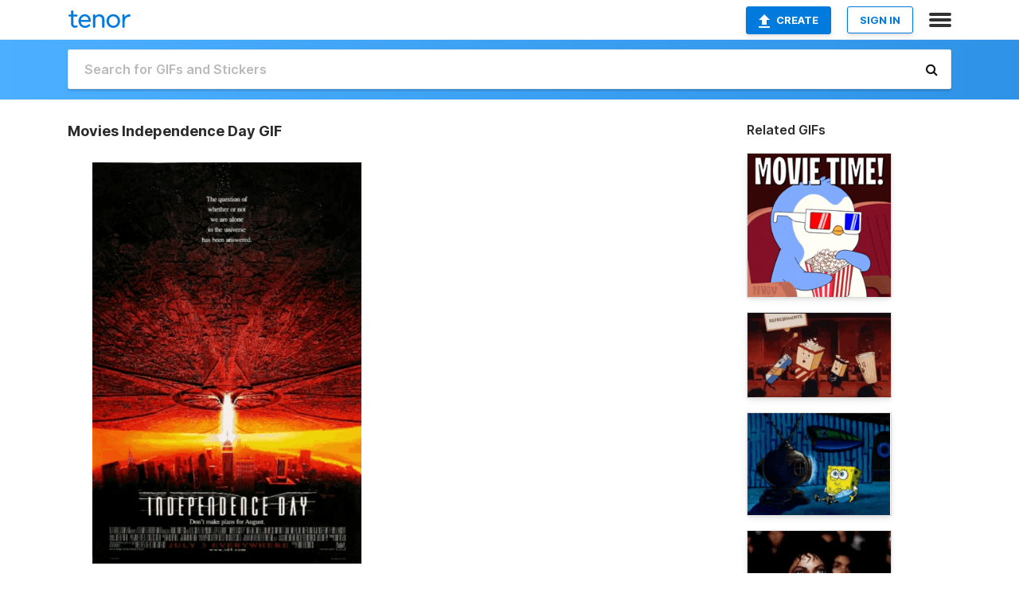

--- FILE ---
content_type: text/html; charset=utf-8
request_url: https://tenor.com/view/movies-independence-day-alien-gif-12835307
body_size: 19547
content:
<!DOCTYPE html>
<html lang="en" dir="ltr"><head><script id="data" type="text/x-cache" nonce="ZTFkOTlkNTMtYzdmMy00YTkyLTllMTEtNTIwMWQ0ODc0OWE2">[base64]</script><title class="dynamic">Movies Independence Day GIF - Movies Independence Day Alien - Discover &amp; Share GIFs</title><link class="dynamic" rel="canonical" href="https://tenor.com/view/movies-independence-day-alien-gif-12835307"><meta class="dynamic" name="keywords" content="movies,Independence Day,Alien,gif,animated gif,gifs,meme"><meta class="dynamic" name="description" content="The perfect Movies Independence Day Alien Animated GIF for your conversation. Discover and Share the best GIFs on Tenor."><meta class="dynamic" name="twitter:title" content="Movies Independence Day GIF - Movies Independence Day Alien - Discover &amp; Share GIFs"><meta class="dynamic" name="twitter:description" content="The perfect Movies Independence Day Alien Animated GIF for your conversation. Discover and Share the best GIFs on Tenor."><meta class="dynamic" name="twitter:site" content="@gifkeyboard"><meta class="dynamic" name="twitter:app:name:iphone" content="GIF Keyboard"><meta class="dynamic" name="twitter:app:name:ipad" content="GIF Keyboard"><meta class="dynamic" name="twitter:app:name:googleplay" content="GIF Keyboard"><meta class="dynamic" name="twitter:app:id:iphone" content="917932200"><meta class="dynamic" name="twitter:app:id:ipad" content="917932200"><meta class="dynamic" name="twitter:app:id:googleplay" content="com.riffsy.FBMGIFApp"><meta class="dynamic" property="al:ios:app_name" content="GIF Keyboard"><meta class="dynamic" property="al:ios:app_store_id" content="917932200"><meta class="dynamic" property="al:android:package" content="com.riffsy.FBMGIFApp"><meta class="dynamic" property="al:android:app_name" content="GIF Keyboard"><meta class="dynamic" property="fb:app_id" content="374882289330575"><meta class="dynamic" property="og:site_name" content="Tenor"><meta class="dynamic" property="og:title" content="Movies Independence Day GIF - Movies Independence Day Alien - Discover &amp; Share GIFs"><meta class="dynamic" name="apple-itunes-app" content="app-id=917932200,app-argument=https://tenor.com/view/movies-independence-day-alien-gif-12835307"><meta class="dynamic" name="twitter:app:url:iphone" content="riffsykeyboard://riff/9142114622037424689"><meta class="dynamic" name="twitter:app:url:ipad" content="riffsykeyboard://riff/9142114622037424689"><meta class="dynamic" name="twitter:app:url:googleplay" content="riffsy://gifs/9142114622037424689"><meta class="dynamic" property="al:ios:url" content="riffsykeyboard://riff/9142114622037424689"><meta class="dynamic" property="al:android:url" content="riffsy://gifs/9142114622037424689"><link class="dynamic" rel="alternate" href="ios-app://917932200/riffsykeyboard/riff/9142114622037424689"><link class="dynamic" rel="alternate" href="android-app://com.riffsy.FBMGIFApp/riffsy/gifs/9142114622037424689"><meta class="dynamic" name="twitter:image" content="https://media1.tenor.com/m/ft9Qz85x-jEAAAAC/movies-independence-day.gif"><meta class="dynamic" name="twitter:card" content="player"><meta class="dynamic" name="twitter:player" content="undefined?playertype=card"><meta class="dynamic" name="twitter:player:width" content="498"><meta class="dynamic" name="twitter:player:height" content="744"><meta class="dynamic" name="twitter:player:stream" content="https://media.tenor.com/ft9Qz85x-jEAAAPo/movies-independence-day.mp4"><meta class="dynamic" name="twitter:player:stream:content_type" content="video/mp4"><link class="dynamic" rel="alternate" type="application/json+oembed" title="GIF oEmbed Profile" href="https://tenor.com/oembed?url=https%3A%2F%2Ftenor.com%2Fview%2Fmovies-independence-day-alien-gif-12835307"><link class="dynamic" rel="alternate" type="text/xml+oembed" title="GIF oEmbed Profile" href="https://tenor.com/oembed?url=https%3A%2F%2Ftenor.com%2Fview%2Fmovies-independence-day-alien-gif-12835307&amp;format=xml"><link rel="image_src" href="https://media1.tenor.com/m/ft9Qz85x-jEAAAAC/movies-independence-day.gif"><meta class="dynamic" property="og:url" content="https://media1.tenor.com/m/ft9Qz85x-jEAAAAC/movies-independence-day.gif"><meta class="dynamic" property="og:description" content="Click to view the GIF"><meta class="dynamic" property="og:type" content="video.other"><meta class="dynamic" property="og:image" content="https://media1.tenor.com/m/ft9Qz85x-jEAAAAC/movies-independence-day.gif"><meta class="dynamic" property="og:image:type" content="image/gif"><meta class="dynamic" property="og:image:width" content="333"><meta class="dynamic" property="og:image:height" content="498"><meta class="dynamic" property="og:video" content="https://media.tenor.com/ft9Qz85x-jEAAAPo/movies-independence-day.mp4"><meta class="dynamic" property="og:video:secure_url" content="https://media.tenor.com/ft9Qz85x-jEAAAPo/movies-independence-day.mp4"><meta class="dynamic" property="og:video:type" content="video/mp4"><meta class="dynamic" property="og:video:width" content="428"><meta class="dynamic" property="og:video:height" content="640"><meta class="dynamic" property="og:video" content="https://media.tenor.com/ft9Qz85x-jEAAAPs/movies-independence-day.webm"><meta class="dynamic" property="og:video:secure_url" content="https://media.tenor.com/ft9Qz85x-jEAAAPs/movies-independence-day.webm"><meta class="dynamic" property="og:video:type" content="video/webm"><meta class="dynamic" property="og:video:width" content="428"><meta class="dynamic" property="og:video:height" content="640"><script class="dynamic" type="application/ld+json">{"@context":"http:\u002F\u002Fschema.org","@type":"Article","author":"SoundestVail834","creator":"SoundestVail834","headline":"Movies Independence Day GIF - Movies Independence Day Alien - Discover & Share GIFs","name":"Movies Independence Day GIF - Movies Independence Day Alien - Discover & Share GIFs","url":"https:\u002F\u002Ftenor.com\u002Fview\u002Fmovies-independence-day-alien-gif-12835307","mainEntityOfPage":"https:\u002F\u002Ftenor.com\u002Fview\u002Fmovies-independence-day-alien-gif-12835307","keywords":"movies,Independence Day,Alien,gif,animated gif,gifs,meme","dateModified":"2018-11-06T21:51:40.425Z","datePublished":"2018-11-06T21:51:40.425Z","publisher":{"@context":"http:\u002F\u002Fschema.org","@type":"Organization","name":"Tenor","logo":{"@type":"ImageObject","url":"https:\u002F\u002Ftenor.com\u002Fassets\u002Fimg\u002Ftenor-app-icon.png"},"sameAs":["https:\u002F\u002Ftwitter.com\u002Fgifkeyboard","https:\u002F\u002Fwww.facebook.com\u002Ftenorapp\u002F","https:\u002F\u002Fwww.linkedin.com\u002Fcompany\u002Ftenorinc\u002F"]},"image":{"@context":"http:\u002F\u002Fschema.org","@type":"ImageObject","author":"SoundestVail834","creator":"SoundestVail834","name":"Movies Independence Day GIF - Movies Independence Day Alien - Discover & Share GIFs","keywords":"movies,Independence Day,Alien,gif,animated gif,gifs,meme","description":"The perfect Movies Independence Day Alien Animated GIF for your conversation. Discover and Share the best GIFs on Tenor.","url":"https:\u002F\u002Ftenor.com\u002Fview\u002Fmovies-independence-day-alien-gif-12835307","contentUrl":"https:\u002F\u002Fmedia1.tenor.com\u002Fm\u002Fft9Qz85x-jEAAAAC\u002Fmovies-independence-day.gif","thumbnailUrl":"https:\u002F\u002Fmedia.tenor.com\u002Fft9Qz85x-jEAAAAe\u002Fmovies-independence-day.png","width":333,"height":498,"dateCreated":"2018-11-06T21:51:40.425Z","uploadDate":"2018-11-06T21:51:40.425Z","representativeOfPage":true},"video":{"@context":"http:\u002F\u002Fschema.org","@type":"VideoObject","author":"SoundestVail834","creator":"SoundestVail834","name":"Movies Independence Day GIF - Movies Independence Day Alien - Discover & Share GIFs","keywords":"movies,Independence Day,Alien,gif,animated gif,gifs,meme","description":"The perfect Movies Independence Day Alien Animated GIF for your conversation. Discover and Share the best GIFs on Tenor.","url":"https:\u002F\u002Ftenor.com\u002Fview\u002Fmovies-independence-day-alien-gif-12835307","contentUrl":"https:\u002F\u002Fmedia.tenor.com\u002Fft9Qz85x-jEAAAPo\u002Fmovies-independence-day.mp4","thumbnailUrl":"https:\u002F\u002Fmedia.tenor.com\u002Fft9Qz85x-jEAAAAe\u002Fmovies-independence-day.png","width":428,"height":640,"dateCreated":"2018-11-06T21:51:40.425Z","uploadDate":"2018-11-06T21:51:40.425Z","duration":"PT0M1S"}}</script><link rel="preconnect" href="https://www.googletagmanager.com"><link rel="preconnect" href="https://www.google-analytics.com"><link rel="dns-prefetch" href="//media.tenor.com"><link rel="preconnect" href="https://media.tenor.com"><link rel="stylesheet" type="text/css" href="/assets/dist/main.min.css?release=r260116-1-master-85a2"><meta charset="UTF-8"><meta name="viewport" content="width=device-width, initial-scale=1"><link rel="manifest" href="/assets/manifest.json"><link rel="shortcut icon" type="image/png" href="/assets/img/favicon/favicon-16x16.png"><link rel="apple-touch-icon" sizes="57x57" href="/assets/img/favicon/apple-touch-icon-57x57.png"><link rel="apple-touch-icon" sizes="60x60" href="/assets/img/favicon/apple-touch-icon-60x60.png"><link rel="apple-touch-icon" sizes="72x72" href="/assets/img/favicon/apple-touch-icon-72x72.png"><link rel="icon" type="image/png" href="/assets/img/favicon/favicon-16x16.png" sizes="16x16"><link rel="icon" type="image/png" href="/assets/img/favicon/favicon-32x32.png" sizes="32x32"><link rel="search" type="application/opensearchdescription+xml" href="/opensearch.xml" title="Tenor"><link rel="alternate" hreflang="x-default" href="https://tenor.com/view/movies-independence-day-alien-gif-12835307"><link rel="alternate" hreflang="af" href="https://tenor.com/af/view/movies-independence-day-alien-gif-12835307"><link rel="alternate" hreflang="am" href="https://tenor.com/am/view/movies-independence-day-alien-gif-12835307"><link rel="alternate" hreflang="az" href="https://tenor.com/az/view/movies-independence-day-alien-gif-12835307"><link rel="alternate" hreflang="be" href="https://tenor.com/be/view/movies-independence-day-alien-gif-12835307"><link rel="alternate" hreflang="bg" href="https://tenor.com/bg/view/movies-independence-day-alien-gif-12835307"><link rel="alternate" hreflang="bn" href="https://tenor.com/bn/view/movies-independence-day-alien-gif-12835307"><link rel="alternate" hreflang="bs" href="https://tenor.com/bs/view/movies-independence-day-alien-gif-12835307"><link rel="alternate" hreflang="ca" href="https://tenor.com/ca/view/movies-independence-day-alien-gif-12835307"><link rel="alternate" hreflang="cs" href="https://tenor.com/cs/view/movies-independence-day-alien-gif-12835307"><link rel="alternate" hreflang="da" href="https://tenor.com/da/view/movies-independence-day-alien-gif-12835307"><link rel="alternate" hreflang="de" href="https://tenor.com/de/view/movies-independence-day-alien-gif-12835307"><link rel="alternate" hreflang="de-AT" href="https://tenor.com/de-AT/view/movies-independence-day-alien-gif-12835307"><link rel="alternate" hreflang="de-CH" href="https://tenor.com/de-CH/view/movies-independence-day-alien-gif-12835307"><link rel="alternate" hreflang="el" href="https://tenor.com/el/view/movies-independence-day-alien-gif-12835307"><link rel="alternate" hreflang="en-AU" href="https://tenor.com/en-AU/view/movies-independence-day-alien-gif-12835307"><link rel="alternate" hreflang="en-CA" href="https://tenor.com/en-CA/view/movies-independence-day-alien-gif-12835307"><link rel="alternate" hreflang="en-GB" href="https://tenor.com/en-GB/view/movies-independence-day-alien-gif-12835307"><link rel="alternate" hreflang="en-IE" href="https://tenor.com/en-IE/view/movies-independence-day-alien-gif-12835307"><link rel="alternate" hreflang="en-IN" href="https://tenor.com/en-IN/view/movies-independence-day-alien-gif-12835307"><link rel="alternate" hreflang="en-NZ" href="https://tenor.com/en-NZ/view/movies-independence-day-alien-gif-12835307"><link rel="alternate" hreflang="en-SG" href="https://tenor.com/en-SG/view/movies-independence-day-alien-gif-12835307"><link rel="alternate" hreflang="en-ZA" href="https://tenor.com/en-ZA/view/movies-independence-day-alien-gif-12835307"><link rel="alternate" hreflang="es" href="https://tenor.com/es/view/movies-independence-day-alien-gif-12835307"><link rel="alternate" hreflang="es-419" href="https://tenor.com/es-419/view/movies-independence-day-alien-gif-12835307"><link rel="alternate" hreflang="es-AR" href="https://tenor.com/es-AR/view/movies-independence-day-alien-gif-12835307"><link rel="alternate" hreflang="es-BO" href="https://tenor.com/es-BO/view/movies-independence-day-alien-gif-12835307"><link rel="alternate" hreflang="es-CL" href="https://tenor.com/es-CL/view/movies-independence-day-alien-gif-12835307"><link rel="alternate" hreflang="es-CO" href="https://tenor.com/es-CO/view/movies-independence-day-alien-gif-12835307"><link rel="alternate" hreflang="es-CR" href="https://tenor.com/es-CR/view/movies-independence-day-alien-gif-12835307"><link rel="alternate" hreflang="es-DO" href="https://tenor.com/es-DO/view/movies-independence-day-alien-gif-12835307"><link rel="alternate" hreflang="es-EC" href="https://tenor.com/es-EC/view/movies-independence-day-alien-gif-12835307"><link rel="alternate" hreflang="es-GT" href="https://tenor.com/es-GT/view/movies-independence-day-alien-gif-12835307"><link rel="alternate" hreflang="es-HN" href="https://tenor.com/es-HN/view/movies-independence-day-alien-gif-12835307"><link rel="alternate" hreflang="es-MX" href="https://tenor.com/es-MX/view/movies-independence-day-alien-gif-12835307"><link rel="alternate" hreflang="es-NI" href="https://tenor.com/es-NI/view/movies-independence-day-alien-gif-12835307"><link rel="alternate" hreflang="es-PA" href="https://tenor.com/es-PA/view/movies-independence-day-alien-gif-12835307"><link rel="alternate" hreflang="es-PE" href="https://tenor.com/es-PE/view/movies-independence-day-alien-gif-12835307"><link rel="alternate" hreflang="es-PR" href="https://tenor.com/es-PR/view/movies-independence-day-alien-gif-12835307"><link rel="alternate" hreflang="es-PY" href="https://tenor.com/es-PY/view/movies-independence-day-alien-gif-12835307"><link rel="alternate" hreflang="es-SV" href="https://tenor.com/es-SV/view/movies-independence-day-alien-gif-12835307"><link rel="alternate" hreflang="es-US" href="https://tenor.com/es-US/view/movies-independence-day-alien-gif-12835307"><link rel="alternate" hreflang="es-UY" href="https://tenor.com/es-UY/view/movies-independence-day-alien-gif-12835307"><link rel="alternate" hreflang="es-VE" href="https://tenor.com/es-VE/view/movies-independence-day-alien-gif-12835307"><link rel="alternate" hreflang="et" href="https://tenor.com/et/view/movies-independence-day-alien-gif-12835307"><link rel="alternate" hreflang="eu" href="https://tenor.com/eu/view/movies-independence-day-alien-gif-12835307"><link rel="alternate" hreflang="fi" href="https://tenor.com/fi/view/movies-independence-day-alien-gif-12835307"><link rel="alternate" hreflang="fil" href="https://tenor.com/fil/view/movies-independence-day-alien-gif-12835307"><link rel="alternate" hreflang="fr" href="https://tenor.com/fr/view/movies-independence-day-alien-gif-12835307"><link rel="alternate" hreflang="fr-CA" href="https://tenor.com/fr-CA/view/movies-independence-day-alien-gif-12835307"><link rel="alternate" hreflang="fr-CH" href="https://tenor.com/fr-CH/view/movies-independence-day-alien-gif-12835307"><link rel="alternate" hreflang="gl" href="https://tenor.com/gl/view/movies-independence-day-alien-gif-12835307"><link rel="alternate" hreflang="gu" href="https://tenor.com/gu/view/movies-independence-day-alien-gif-12835307"><link rel="alternate" hreflang="hi" href="https://tenor.com/hi/view/movies-independence-day-alien-gif-12835307"><link rel="alternate" hreflang="hr" href="https://tenor.com/hr/view/movies-independence-day-alien-gif-12835307"><link rel="alternate" hreflang="hu" href="https://tenor.com/hu/view/movies-independence-day-alien-gif-12835307"><link rel="alternate" hreflang="hy" href="https://tenor.com/hy/view/movies-independence-day-alien-gif-12835307"><link rel="alternate" hreflang="id" href="https://tenor.com/id/view/movies-independence-day-alien-gif-12835307"><link rel="alternate" hreflang="is" href="https://tenor.com/is/view/movies-independence-day-alien-gif-12835307"><link rel="alternate" hreflang="it" href="https://tenor.com/it/view/movies-independence-day-alien-gif-12835307"><link rel="alternate" hreflang="ja" href="https://tenor.com/ja/view/movies-independence-day-alien-gif-12835307"><link rel="alternate" hreflang="ka" href="https://tenor.com/ka/view/movies-independence-day-alien-gif-12835307"><link rel="alternate" hreflang="kk" href="https://tenor.com/kk/view/movies-independence-day-alien-gif-12835307"><link rel="alternate" hreflang="km" href="https://tenor.com/km/view/movies-independence-day-alien-gif-12835307"><link rel="alternate" hreflang="kn" href="https://tenor.com/kn/view/movies-independence-day-alien-gif-12835307"><link rel="alternate" hreflang="ko" href="https://tenor.com/ko/view/movies-independence-day-alien-gif-12835307"><link rel="alternate" hreflang="ky" href="https://tenor.com/ky/view/movies-independence-day-alien-gif-12835307"><link rel="alternate" hreflang="lo" href="https://tenor.com/lo/view/movies-independence-day-alien-gif-12835307"><link rel="alternate" hreflang="lt" href="https://tenor.com/lt/view/movies-independence-day-alien-gif-12835307"><link rel="alternate" hreflang="lv" href="https://tenor.com/lv/view/movies-independence-day-alien-gif-12835307"><link rel="alternate" hreflang="mk" href="https://tenor.com/mk/view/movies-independence-day-alien-gif-12835307"><link rel="alternate" hreflang="ml" href="https://tenor.com/ml/view/movies-independence-day-alien-gif-12835307"><link rel="alternate" hreflang="mn" href="https://tenor.com/mn/view/movies-independence-day-alien-gif-12835307"><link rel="alternate" hreflang="mo" href="https://tenor.com/mo/view/movies-independence-day-alien-gif-12835307"><link rel="alternate" hreflang="mr" href="https://tenor.com/mr/view/movies-independence-day-alien-gif-12835307"><link rel="alternate" hreflang="ms" href="https://tenor.com/ms/view/movies-independence-day-alien-gif-12835307"><link rel="alternate" hreflang="my" href="https://tenor.com/my/view/movies-independence-day-alien-gif-12835307"><link rel="alternate" hreflang="ne" href="https://tenor.com/ne/view/movies-independence-day-alien-gif-12835307"><link rel="alternate" hreflang="nl" href="https://tenor.com/nl/view/movies-independence-day-alien-gif-12835307"><link rel="alternate" hreflang="no" href="https://tenor.com/no/view/movies-independence-day-alien-gif-12835307"><link rel="alternate" hreflang="pa" href="https://tenor.com/pa/view/movies-independence-day-alien-gif-12835307"><link rel="alternate" hreflang="pl" href="https://tenor.com/pl/view/movies-independence-day-alien-gif-12835307"><link rel="alternate" hreflang="pt" href="https://tenor.com/pt/view/movies-independence-day-alien-gif-12835307"><link rel="alternate" hreflang="pt-BR" href="https://tenor.com/pt-BR/view/movies-independence-day-alien-gif-12835307"><link rel="alternate" hreflang="pt-PT" href="https://tenor.com/pt-PT/view/movies-independence-day-alien-gif-12835307"><link rel="alternate" hreflang="ro" href="https://tenor.com/ro/view/movies-independence-day-alien-gif-12835307"><link rel="alternate" hreflang="ru" href="https://tenor.com/ru/view/movies-independence-day-alien-gif-12835307"><link rel="alternate" hreflang="si" href="https://tenor.com/si/view/movies-independence-day-alien-gif-12835307"><link rel="alternate" hreflang="sk" href="https://tenor.com/sk/view/movies-independence-day-alien-gif-12835307"><link rel="alternate" hreflang="sl" href="https://tenor.com/sl/view/movies-independence-day-alien-gif-12835307"><link rel="alternate" hreflang="sq" href="https://tenor.com/sq/view/movies-independence-day-alien-gif-12835307"><link rel="alternate" hreflang="sr" href="https://tenor.com/sr/view/movies-independence-day-alien-gif-12835307"><link rel="alternate" hreflang="sr-Latn" href="https://tenor.com/sr-Latn/view/movies-independence-day-alien-gif-12835307"><link rel="alternate" hreflang="sv" href="https://tenor.com/sv/view/movies-independence-day-alien-gif-12835307"><link rel="alternate" hreflang="sw" href="https://tenor.com/sw/view/movies-independence-day-alien-gif-12835307"><link rel="alternate" hreflang="ta" href="https://tenor.com/ta/view/movies-independence-day-alien-gif-12835307"><link rel="alternate" hreflang="te" href="https://tenor.com/te/view/movies-independence-day-alien-gif-12835307"><link rel="alternate" hreflang="th" href="https://tenor.com/th/view/movies-independence-day-alien-gif-12835307"><link rel="alternate" hreflang="tl" href="https://tenor.com/tl/view/movies-independence-day-alien-gif-12835307"><link rel="alternate" hreflang="tr" href="https://tenor.com/tr/view/movies-independence-day-alien-gif-12835307"><link rel="alternate" hreflang="uk" href="https://tenor.com/uk/view/movies-independence-day-alien-gif-12835307"><link rel="alternate" hreflang="uz" href="https://tenor.com/uz/view/movies-independence-day-alien-gif-12835307"><link rel="alternate" hreflang="vi" href="https://tenor.com/vi/view/movies-independence-day-alien-gif-12835307"><link rel="alternate" hreflang="zh-CN" href="https://tenor.com/zh-CN/view/movies-independence-day-alien-gif-12835307"><link rel="alternate" hreflang="zh-HK" href="https://tenor.com/zh-HK/view/movies-independence-day-alien-gif-12835307"><link rel="alternate" hreflang="zh-TW" href="https://tenor.com/zh-TW/view/movies-independence-day-alien-gif-12835307"><link rel="alternate" hreflang="zu" href="https://tenor.com/zu/view/movies-independence-day-alien-gif-12835307"></head><body><script async type="text/javascript" src="/assets/dist/main.min.js?release=r260116-1-master-85a2" fetchpriority="high"></script><div id="root"><div class="BaseApp"><div class="Banner TOSBanner hidden"><div class="container"><span class="iconfont-remove" aria-hidden="true"></span>We&#039;ve updated our <span class="linkElements"><a href="/legal-terms" rel="noopener">Terms of Service</a> and <a href="https://policies.google.com/privacy?hl=en" rel="noopener">Privacy Policy</a></span>. By continuing you agree to Tenor&#039;s <span class="linkElements"><a href="/legal-terms" rel="noopener">Terms of Service</a> and <a href="https://policies.google.com/privacy?hl=en" rel="noopener">Privacy Policy</a></span>.</div></div><div class="Banner LanguageBanner hidden"><div class="container"><span class="iconfont-remove" aria-hidden="true"></span><div>Tenor.com has been translated based on your browser&#039;s language setting. If you want to change the language, click <span class="linkElements"><button>here</button></span>.</div></div></div><nav class="NavBar"><div class="container"><span itemscope itemtype="http://schema.org/Organization"><a class="navbar-brand" itemProp="url" href="/"><img src="/assets/img/tenor-logo.svg" width="80" height="22" alt="Tenor logo" itemprop="logo"></a></span><div class="nav-buttons"><div class="account-buttons"><a class="button upload-button" href="/gif-maker?utm_source=nav-bar&amp;utm_medium=internal&amp;utm_campaign=gif-maker-entrypoints"><img src="/assets/icons/upload-icon.svg" width="14" height="17" alt="Upload icon">Create</a><button class="white-button">SIGN IN</button></div><span class=" ToggleMenu"><span class="menu-button navicon-button x ToggleMenu-button"><div class="navicon"></div></span><div class="animated NavMenu"><div class="section"><div class="header">Products</div><ul><li><a href="https://apps.apple.com/app/apple-store/id917932200?pt=39040802&amp;ct=NavGifKeyboard&amp;mt=8" rel="noopener">GIF Keyboard</a></li><li><a href="https://play.google.com/store/apps/details?id=com.riffsy.FBMGIFApp" rel="noopener">Android</a></li><li><a href="/contentpartners">Content Partners</a></li></ul></div><div class="section"><div class="header">Explore</div><ul><li><button>Language</button></li><li><a href="/reactions">Reaction GIFs</a></li><li><a href="/explore">Explore GIFs</a></li></ul></div><div class="section"><div class="header">Company</div><ul><li><a href="/press">Press</a></li><li><a href="https://blog.tenor.com/" rel="noopener">Blog</a></li><li><a href="https://support.google.com/tenor" rel="noopener">FAQ</a></li><li><a href="/legal-terms">Terms and Privacy</a></li><li><a href="/assets/dist/licenses.txt" rel="noopener">Website Licenses</a></li><li><a href="https://support.google.com/tenor/gethelp?hl=en" rel="noopener">Contact Us</a></li></ul></div><div class="section"><div class="header">API</div><ul><li><a href="/gifapi" rel="noopener">Tenor GIF API</a></li><li><a href="https://developers.google.com/tenor/guides/endpoints" rel="noopener">GIF API Documentation</a></li></ul></div></div></span></div></div></nav><div class="TopBarComponent TopSearchBar"><div class="TopBar"><div class="container"><a class="navbar-brand" itemProp="url" href="/"><img src="/assets/img/tenor-logo-white.svg" width="80" height="22" alt="Tenor logo" itemprop="logo"></a><div class="search-bar-wrapper"><form class="SearchBar"><input name="q" value="" placeholder="Search for GIFs and Stickers" autocomplete="off"><span class="iconfont-search" aria-hidden="true"></span></form></div></div></div></div><div class="GifPage container page"><!--!--><div class="main-container"><h1 style="margin-bottom:30px;">Movies Independence Day GIF</h1><div class="single-view-container" itemscope itemtype="http://schema.org/Article"><meta itemprop="url" content="https://tenor.com/view/movies-independence-day-alien-gif-12835307"><meta itemprop="mainEntityOfPage" content="https://tenor.com/view/movies-independence-day-alien-gif-12835307"><meta itemprop="keywords" content="movies,Independence Day,Alien,gif,animated gif,gifs,meme"><meta itemprop="dateModified" content="2018-11-06T21:51:40.425Z"><meta itemprop="datePublished" content="2018-11-06T21:51:40.425Z"><meta itemprop="author" content="SoundestVail834"><meta itemprop="creator" content="SoundestVail834"><meta itemprop="headline" content="Movies Independence Day GIF - Movies Independence Day Alien - Discover &amp; Share GIFs"><meta itemprop="name" content="Movies Independence Day GIF - Movies Independence Day Alien - Discover &amp; Share GIFs"><span class="hide" itemprop="publisher" itemscope itemtype="http://schema.org/Organization"><meta itemprop="name" content="Tenor"><meta itemprop="logo" content="https://tenor.com/assets/img/tenor-app-icon.png"></span><div><div id="single-gif-container"><div itemprop="image" itemscope itemtype="http://schema.org/ImageObject"><meta itemprop="keywords" content="movies,Independence Day,Alien,gif,animated gif,gifs,meme"><meta itemprop="dateCreated" content="2018-11-06T21:51:40.425Z"><meta itemprop="uploadDate" content="2018-11-06T21:51:40.425Z"><meta itemprop="author" content="SoundestVail834"><meta itemprop="creator" content="SoundestVail834"><meta itemprop="embedUrl"><meta itemprop="representativeOfPage" content="true"><meta itemprop="url" content="https://tenor.com/view/movies-independence-day-alien-gif-12835307"><meta itemprop="duration" content="PT0M1S"><meta itemprop="contentUrl" content="https://media1.tenor.com/m/ft9Qz85x-jEAAAAC/movies-independence-day.gif"><meta itemprop="width" content="333"><meta itemprop="height" content="498"><div class="Gif" style="width:400px;height:598.1308411214953px;"><img src="https://media1.tenor.com/m/ft9Qz85x-jEAAAAd/movies-independence-day.gif" width="400" height="598.1308411214953" alt="a poster for the movie independence day shows a city being attacked by aliens" style="max-width:400px;min-height:;" fetchpriority="high"></div></div></div></div></div><div class="gif-details-container"><div class="gif-actions"><div class="extra-controls"><div class="QualityToggle"><button class="" disabled> ● SD GIF </button><button class="" disabled> ● HD GIF </button><button class="" disabled> ● MP4 </button></div><a class="caption-gif-button" href="/gif-maker?caption_item_id=9142114622037424689&amp;utm_source=gif-caption&amp;utm_medium=internal&amp;utm_campaign=gif-maker-entrypoints">CAPTION</a><span class="GifFavButton FavButton" aria-hidden="true"></span></div><div class="profile-info"><a rel="author" href="/users/soundestvail834"><div class="ProfileImage" style="background-image:url(&quot;https://c.tenor.com/3/ziWEMSzP-esAAAfQ/tenor.png&quot;);"> </div></a><a class="author-username" rel="author" href="/users/soundestvail834">SoundestVail834</a><span></span></div></div><div class="gif-details share-buttons"><a class="ShareIcon" href="https://apps.apple.com/app/apple-store/id917932200?pt=39040802&amp;ct=iMessageItemView&amp;mt=8" rel="noopener"><div class="Tooltip"><span class="content">Share to iMessage.</span></div><img src="/assets/img/icons/imessage.svg" alt="iMessage icon"></a><a class="ShareIcon" href="https://www.facebook.com/sharer/sharer.php?u=https%3A%2F%2Ftenor.com%2Fview%2Fmovies-independence-day-alien-gif-12835307%3Futm_source%3Dshare-button%26utm_medium%3DSocial%26utm_content%3Dfacebook" rel="noopener"><div class="Tooltip"><span class="content">Share to Facebook.</span></div><img src="/assets/img/icons/facebook.svg" alt="Facebook icon"></a><a class="ShareIcon" href="https://twitter.com/share?url=https%3A%2F%2Ftenor.com%2Fview%2Fmovies-independence-day-alien-gif-12835307%3Futm_source%3Dshare-button%26utm_medium%3DSocial%26utm_content%3Dtwitter&amp;via=gifkeyboard&amp;hashtags=movies,Independence Day,Alien" rel="noopener"><div class="Tooltip"><span class="content">Share to Twitter.</span></div><img src="/assets/img/icons/twitter.svg" alt="Twitter icon"></a><a class="ShareIcon" href="https://www.reddit.com/submit?url=https%3A%2F%2Ftenor.com%2Fview%2Fmovies-independence-day-alien-gif-12835307%3Futm_source%3Dshare-button%26utm_medium%3DSocial%26utm_content%3Dreddit&amp;title=Movies%20Independence%20Day%20GIF%20-%20Movies%20Independence%20Day%20Alien%20-%20Discover%20%26%20Share%20GIFs" rel="noopener"><div class="Tooltip"><span class="content">Share to Reddit.</span></div><img src="/assets/img/icons/reddit.svg" alt="Reddit icon"></a><a class="ShareIcon" href="https://pinterest.com/pin/create/bookmarklet/?media=https%3A%2F%2Fmedia1.tenor.com%2Fm%2Fft9Qz85x-jEAAAAC%2Fmovies-independence-day.gif&amp;url=https%3A%2F%2Ftenor.com%2Fview%2Fmovies-independence-day-alien-gif-12835307%3Futm_source%3Dshare-button%26utm_medium%3DSocial%26utm_content%3Dpinterest&amp;is_video=false&amp;description=Movies%20Independence%20Day%20GIF%20-%20Movies%20Independence%20Day%20Alien%20-%20Discover%20%26%20Share%20GIFs" rel="noopener"><div class="Tooltip"><span class="content">Share to Pinterest.</span></div><img src="/assets/img/icons/pinterest.svg" alt="Pinterest icon"></a><a class="ShareIcon" href="https://www.tumblr.com/share?v=3&amp;u=https%3A%2F%2Ftenor.com%2Fview%2Fmovies-independence-day-alien-gif-12835307%3Futm_source%3Dshare-button%26utm_medium%3DSocial%26utm_content%3Dtumblr&amp;t=Movies%20Independence%20Day%20GIF%20-%20Movies%20Independence%20Day%20Alien%20-%20Discover%20%26%20Share%20GIFs&amp;tags=movies,Independence Day,Alien" rel="noopener"><div class="Tooltip"><span class="content">Share to Tumblr.</span></div><img src="/assets/img/icons/tumblr.svg" alt="Tumblr icon"></a><span class="ShareIcon"><div class="Tooltip"><span class="content">Copy link to clipboard.</span></div><img src="/assets/img/icons/link.svg" alt="link icon" data-clipboard-text="https://tenor.com/11df.gif"></span><span class="ShareIcon"><div class="Tooltip"><span class="content">Copy embed to clipboard.</span></div><img src="/assets/img/icons/embed.svg" alt="embed icon" data-clipboard-text="&lt;div class=&quot;tenor-gif-embed&quot; data-postid=&quot;12835307&quot; data-share-method=&quot;host&quot; data-aspect-ratio=&quot;0.66875&quot; data-width=&quot;100%&quot;&gt;&lt;a href=&quot;https://tenor.com/view/movies-independence-day-alien-gif-12835307&quot;&gt;Movies Independence Day GIF&lt;/a&gt;from &lt;a href=&quot;https://tenor.com/search/movies-gifs&quot;&gt;Movies GIFs&lt;/a&gt;&lt;/div&gt; &lt;script type=&quot;text/javascript&quot; async src=&quot;https://tenor.com/embed.js&quot;&gt;&lt;/script&gt;"></span><span class="FlagIcon"><div class="Tooltip"><span class="content">Report</span></div><img src="/assets/img/icons/flag.svg" alt="flag icon"></span></div><ul class="tag-list" style="width:100%;"><li><a href="/search/movies-gifs"><div class="RelatedTag" style="background-color:#98B38B;">movies</div></a></li><li><a href="/search/independence-day-gifs"><div class="RelatedTag" style="background-color:#B38B98;">Independence Day</div></a></li><li><a href="/search/alien-gifs"><div class="RelatedTag" style="background-color:#B3B38B;">Alien</div></a></li></ul><div class="gif-details embed" style="display:block;"><h3>Share URL</h3><div class="Copybox share"><!--!--><input type="text" readonly data-clipboard-text="https://tenor.com/view/movies-independence-day-alien-gif-12835307" value="https://tenor.com/view/movies-independence-day-alien-gif-12835307"></div><br><br><h3>Embed</h3><div class="Copybox embed"><!--!--><input type="text" readonly data-clipboard-text="&lt;div class=&quot;tenor-gif-embed&quot; data-postid=&quot;12835307&quot; data-share-method=&quot;host&quot; data-aspect-ratio=&quot;0.66875&quot; data-width=&quot;100%&quot;&gt;&lt;a href=&quot;https://tenor.com/view/movies-independence-day-alien-gif-12835307&quot;&gt;Movies Independence Day GIF&lt;/a&gt;from &lt;a href=&quot;https://tenor.com/search/movies-gifs&quot;&gt;Movies GIFs&lt;/a&gt;&lt;/div&gt; &lt;script type=&quot;text/javascript&quot; async src=&quot;https://tenor.com/embed.js&quot;&gt;&lt;/script&gt;" value="&lt;div class=&quot;tenor-gif-embed&quot; data-postid=&quot;12835307&quot; data-share-method=&quot;host&quot; data-aspect-ratio=&quot;0.66875&quot; data-width=&quot;100%&quot;&gt;&lt;a href=&quot;https://tenor.com/view/movies-independence-day-alien-gif-12835307&quot;&gt;Movies Independence Day GIF&lt;/a&gt;from &lt;a href=&quot;https://tenor.com/search/movies-gifs&quot;&gt;Movies GIFs&lt;/a&gt;&lt;/div&gt; &lt;script type=&quot;text/javascript&quot; async src=&quot;https://tenor.com/embed.js&quot;&gt;&lt;/script&gt;"></div></div><div class="gif-details non-mobile-only"><h3>Details</h3><dl><dd>Content Description: a poster for the movie independence day shows a city being attacked by aliens</dd><dd>File Size: 1200KB</dd><dd>Duration: 0.900 sec</dd><dd>Dimensions: 333x498</dd><dd>Created: 11/6/2018, 9:51:40 PM</dd></dl></div></div></div><div class="RelatedGifsContainer"><h3>Related GIFs</h3><div class="UniversalGifList" data-columns="1" style="height:1088.2727272727275px;"><div class="column"><figure class="UniversalGifListItem clickable" data-index="0" data-width="220" data-height="220" style="top:0px;"><a href="/view/pengu-pudgy-penguin-pudgypenguins-movie-time-gif-7315811645897842535"><div class="Gif"><picture><source type="video/mp4" srcset="https://media.tenor.com/ZYb77l1oH2cAAAP1/pengu-pudgy.mp4 300w"><source media="(max-width:840px)" type="image/webp" srcset="https://media.tenor.com/ZYb77l1oH2cAAAA1/pengu-pudgy.webp 200w"><img src="https://media.tenor.com/ZYb77l1oH2cAAAAM/pengu-pudgy.gif" width="180" height="180" alt="a penguin wearing 3d glasses is holding a bucket of popcorn and says movie time" loading="lazy"></picture></div><div class="overlay"></div></a><div class="actions"><span class="GifFavButton FavButton" aria-hidden="true"></span></div><figcaption class="tags"><ul><li><a href="/search/pengu-gifs">#pengu</a></li><li><a href="/search/pudgy-gifs">#pudgy</a></li><li><a href="/search/penguin-gifs">#penguin</a></li><li><a href="/search/pudgypenguins-gifs">#pudgypenguins</a></li></ul></figcaption><!--!--></figure><figure class="UniversalGifListItem clickable" data-index="1" data-width="220" data-height="130" style="top:200px;"><a href="/view/munchies-420-high-weed-movie-night-gif-14008881"><div class="Gif"><picture><source type="video/mp4" srcset="https://media.tenor.com/pFuNNH6LO7cAAAP1/munchies-420.mp4 288w"><source media="(max-width:840px)" type="image/webp" srcset="https://media.tenor.com/pFuNNH6LO7cAAAA1/munchies-420.webp 200w"><img src="https://media.tenor.com/pFuNNH6LO7cAAAAM/munchies-420.gif" width="180" height="106.36363636363637" alt="a group of cartoon characters holding a sign that says &quot; refreshments &quot;" loading="lazy"></picture></div><div class="overlay"></div></a><div class="actions"><span class="GifFavButton FavButton" aria-hidden="true"></span></div><figcaption class="tags"><ul><li><a href="/search/munchies-gifs">#munchies</a></li><li><a href="/search/420-gifs">#420</a></li><li><a href="/search/high-gifs">#high</a></li><li><a href="/search/weed-gifs">#weed</a></li></ul></figcaption><!--!--></figure><figure class="UniversalGifListItem clickable" data-index="2" data-width="220" data-height="156" style="top:326.3636363636364px;"><a href="/view/netflix-netflix-and-chill-movie-movies-gif-26050790"><div class="Gif"><picture><source type="video/mp4" srcset="https://media.tenor.com/gDWXh_83aQgAAAP1/netflix-netflix-and-chill.mp4 320w"><source media="(max-width:840px)" type="image/webp" srcset="https://media.tenor.com/gDWXh_83aQgAAAA1/netflix-netflix-and-chill.webp 200w"><img src="https://media.tenor.com/gDWXh_83aQgAAAAM/netflix-netflix-and-chill.gif" width="180" height="127.63636363636364" alt="a cartoon of spongebob squarepants sitting in front of a tv" loading="lazy"></picture></div><div class="overlay"></div></a><div class="actions"><span class="GifFavButton FavButton" aria-hidden="true"></span></div><figcaption class="tags"><ul><li><a href="/search/netflix-gifs">#netflix</a></li><li><a href="/search/netflix-and-chill-gifs">#Netflix-And-Chill</a></li><li><a href="/search/movie-gifs">#movie</a></li></ul></figcaption><!--!--></figure><figure class="UniversalGifListItem clickable" data-index="3" data-width="220" data-height="165" style="top:474px;"><a href="/view/watch-watching-movies-popcorn-michael-jackson-gif-5698301"><div class="Gif"><picture><source type="video/mp4" srcset="https://media.tenor.com/GNT5qaiNYMEAAAP1/watch-watching.mp4 266w"><source media="(max-width:840px)" type="image/webp" srcset="https://media.tenor.com/GNT5qaiNYMEAAAA1/watch-watching.webp 200w"><img src="https://media.tenor.com/GNT5qaiNYMEAAAAM/watch-watching.gif" width="180" height="135" alt="a man in a red jacket is eating something while watching a movie" style="background-color:#38201b;" loading="lazy"></picture></div><div class="overlay"></div></a><div class="actions"><span class="GifFavButton FavButton" aria-hidden="true"></span></div><figcaption class="tags"><ul><li><a href="/search/watch-gifs">#Watch</a></li><li><a href="/search/watching-gifs">#Watching</a></li><li><a href="/search/movies-gifs">#Movies</a></li><li><a href="/search/popcorn-gifs">#Popcorn</a></li></ul></figcaption><!--!--></figure><figure class="UniversalGifListItem clickable" data-index="4" data-width="220" data-height="168" style="top:629px;"><a href="/view/movie-bored-muppetwiki-muppet-wiki-muppet-gif-5429933093665289384"><div class="Gif"><picture><source type="video/mp4" srcset="https://media.tenor.com/S1r_YTIOtKgAAAP1/movie-bored.mp4 320w"><source media="(max-width:840px)" type="image/webp" srcset="https://media.tenor.com/S1r_YTIOtKgAAAA1/movie-bored.webp 200w"><img src="https://media.tenor.com/S1r_YTIOtKgAAAAM/movie-bored.gif" width="180" height="137.45454545454547" alt="two sesame street characters are sitting in a theater watching a show" loading="lazy"></picture></div><div class="overlay"></div></a><div class="actions"><span class="GifFavButton FavButton" aria-hidden="true"></span></div><figcaption class="tags"><ul><li><a href="/search/movie-gifs">#movie</a></li><li><a href="/search/bored-gifs">#bored</a></li><li><a href="/search/muppetwiki-gifs">#muppetwiki</a></li></ul></figcaption><!--!--></figure><figure class="UniversalGifListItem clickable" data-index="5" data-width="220" data-height="157" style="top:786.4545454545455px;"><a href="/view/movie-time-movie-night-movie-tv-chilling-gif-15144921981115551843"><div class="Gif"><picture><source type="video/mp4" srcset="https://media.tenor.com/0i2STPNl0GMAAAP1/movie-time-movie-night.mp4 320w"><source media="(max-width:840px)" type="image/webp" srcset="https://media.tenor.com/0i2STPNl0GMAAAA1/movie-time-movie-night.webp 200w"><img src="https://media.tenor.com/0i2STPNl0GMAAAAM/movie-time-movie-night.gif" width="180" height="128.45454545454547" alt="spongebob and patrick from spongebob squarepants are sitting in front of a television eating cereal ." loading="lazy"></picture></div><div class="overlay"></div></a><div class="actions"><span class="GifFavButton FavButton" aria-hidden="true"></span></div><figcaption class="tags"><ul><li><a href="/search/movie-time-gifs">#Movie-Time</a></li><li><a href="/search/movie-night-gifs">#Movie-Night</a></li><li><a href="/search/movie-gifs">#movie</a></li><li><a href="/search/tv-gifs">#tv</a></li></ul></figcaption><!--!--></figure><figure class="UniversalGifListItem clickable" data-index="6" data-width="220" data-height="163" style="top:934.909090909091px;"><a href="/view/refreshments-popcorn-1950s-movie-theatre-gif-25954683"><div class="Gif"><picture><source media="(max-width:840px)" type="video/mp4" srcset="https://media.tenor.com/g9mRwYLs35EAAAP1/refreshments-popcorn.mp4 148w"><source media="(max-width:840px)" type="image/webp" srcset="https://media.tenor.com/g9mRwYLs35EAAAA1/refreshments-popcorn.webp 200w"><img src="https://media.tenor.com/g9mRwYLs35EAAAAM/refreshments-popcorn.gif" width="180" height="133.36363636363637" alt="a cartoon drawing of a man holding a box of popcorn and a sign that says &quot; oscar nominations &quot;" loading="lazy"></picture></div><div class="overlay"></div></a><div class="actions"><span class="GifFavButton FavButton" aria-hidden="true"></span></div><figcaption class="tags"><ul><li><a href="/search/refreshments-gifs">#refreshments</a></li><li><a href="/search/popcorn-gifs">#popcorn</a></li><li><a href="/search/1950s-gifs">#1950s</a></li></ul></figcaption><!--!--></figure></div><script type="text/javascript" nonce="ZTFkOTlkNTMtYzdmMy00YTkyLTllMTEtNTIwMWQ0ODc0OWE2">/*! For license information please see inlineMathService.min.js.LICENSE.txt */
(()=>{"use strict";let t=!1,i=!1,e=!1;function s(){t=window.innerWidth<=840,i=/iphone|ipod|ipad/i.test(window.navigator.userAgent)&&!window.MSStream,e=/Chrome/.test(window.navigator.userAgent)}window.addEventListener("resize",function(){s()}),s();const n=Object.freeze({GIF:"gif",MEME:"meme",STICKER:"sticker"});class o{element;staticColumns;showShareCount;isUniversalGifList;DEFAULT_WIDTH;y;containerWidth;numColumns;i;colNum;currentColumnIdx;minBottomY;maxBottomY;columnTailItems;spacing;borderLeft;borderRight;paddingLeft;paddingRight;paddingTop;paddingBottom;constructor({element:t,staticColumns:i,showShareCount:e,isUniversalGifList:s}){this.element=t,this.staticColumns=i,this.showShareCount=e,this.isUniversalGifList=s,this.DEFAULT_WIDTH=1===this.staticColumns?200:400,this.y=0,this.containerWidth=0,this.numColumns=0,this.i=0,this.colNum=0,this.currentColumnIdx=0,this.minBottomY=0,this.maxBottomY=0,this.columnTailItems=[],this.spacing=10,this.borderLeft=0,this.borderRight=0,this.paddingLeft=0,this.paddingRight=0,this.paddingTop=0,this.paddingBottom=0,this.resetVars()}resetVars(){this.y=0,this.spacing=t?10:20;const i=this.element?window.getComputedStyle(this.element):null;for(this.paddingLeft=i?parseInt(i.getPropertyValue("padding-left")):0,this.paddingRight=i?parseInt(i.getPropertyValue("padding-right")):0,this.paddingTop=i?parseInt(i.getPropertyValue("padding-top")):0,this.paddingBottom=i?parseInt(i.getPropertyValue("padding-bottom")):0,this.borderLeft=i?parseInt(i.getPropertyValue("border-left-width")):0,this.borderRight=i?parseInt(i.getPropertyValue("border-right-width")):0,this.containerWidth=this.element&&this.element.offsetWidth?this.element.offsetWidth-this.paddingLeft-this.paddingRight-this.borderLeft-this.borderRight:this.DEFAULT_WIDTH,this.staticColumns?this.numColumns=this.staticColumns:this.containerWidth>1100?this.numColumns=4:this.containerWidth>576?this.numColumns=3:this.numColumns=2,this.i=0,this.maxBottomY=0,this.columnTailItems=[],this.colNum=0;this.colNum<this.numColumns;this.colNum++)this.columnTailItems[this.colNum]={bottomY:0,width:0,height:0,y:0,column:this.colNum,index:-1}}getItemDimsAndMediaType(t){return[0,0,""]}updateItem(t,i){}compute(t,i){if(i&&this.resetVars(),!t||0===t.length)return console.info("mathService: no data"),{loaderHeight:0,numColumns:0};let e=0;const s=(this.containerWidth-this.numColumns*this.spacing)/this.numColumns;let o,h=0,m=0,l="";for(;this.i<t.length;this.i++){for(o=t[this.i],[h,m,l]=this.getItemDimsAndMediaType(o),e=this.isUniversalGifList||l!==n.MEME&&l!==n.STICKER?s/h*m:s,this.currentColumnIdx=0,this.minBottomY=this.columnTailItems[this.currentColumnIdx].bottomY,this.colNum=1;this.colNum<this.numColumns;this.colNum++)this.columnTailItems[this.colNum].bottomY<this.minBottomY&&(this.currentColumnIdx=this.colNum,this.minBottomY=this.columnTailItems[this.currentColumnIdx].bottomY);this.y=this.minBottomY,this.showShareCount&&(this.y+=18),this.columnTailItems[this.currentColumnIdx]={width:s,height:e,y:this.y,bottomY:e+this.y+this.spacing,column:this.currentColumnIdx,index:this.i},this.updateItem(o,this.currentColumnIdx)}for(this.colNum=0;this.colNum<this.numColumns;this.colNum++)this.columnTailItems[this.colNum].bottomY>this.maxBottomY&&(this.maxBottomY=this.columnTailItems[this.colNum].bottomY);return{loaderHeight:this.maxBottomY+this.paddingTop+this.paddingBottom,numColumns:this.numColumns}}}class h extends o{getItemDimsAndMediaType(t){return[parseInt(t.dataset.width||"0"),parseInt(t.dataset.height||"0"),""]}updateItem(t,i){t.dataset.colIndex=i.toString();const e=this.columnTailItems[i],s=t.getElementsByTagName("img")[0];s.setAttribute("width",e.width.toString()),s.setAttribute("height",e.height.toString())}}const m=document.getElementsByClassName("GifList");let l,r,a,d,u,c,g,p,C,I;for(let t=0;t<m.length;t++){l=m[t],r=new h({element:l,staticColumns:parseInt(l.dataset.columns||"0"),showShareCount:!1,isUniversalGifList:!1}),a=l.getElementsByClassName("column"),u=a.length,g=[],p=Array(u).fill(!1),C=0;let i,e,s=0;for(;C<u;)d=a[s],d.children.length?(i=d.children[0],e=parseInt(i.dataset.index||"0"),g[e]=d.removeChild(i)):p[s]||(C++,p[s]=!0),s=(s+1)%u;const n=r.compute(g),o=n.numColumns-u;l.style.height=`${n.loaderHeight}px`;const f=a[a.length-1];if(o<0)for(let t=0;t>o;t--)f.parentNode?.removeChild(f);else if(o>0)for(let t=0;t<o;t++)c=document.createElement("div"),c.className="column",c.style.cssText="top: 0px;",f.parentNode?.insertBefore(c,f.nextSibling);for(a=l.getElementsByClassName("column");g.length;)I=g.shift(),a[parseInt(I.dataset.colIndex||"0")].appendChild(I)}})();
//# sourceMappingURL=/assets/dist/inlineMathService.min.js.map</script></div></div><!--!--></div><div class="ProgressBar" style="height:0;right:100vw;transition:right 2s linear;"></div><div class="DialogContainer"></div></div></div><script id="store-cache" type="text/x-cache" nonce="ZTFkOTlkNTMtYzdmMy00YTkyLTllMTEtNTIwMWQ0ODc0OWE2">{"appConfig":{},"config":{},"tags":{},"gifs":{"byId":{"12835307":{"results":[{"id":"9142114622037424689","legacy_info":{"post_id":"12835307"},"title":"","media_formats":{"tinygif":{"url":"https:\u002F\u002Fmedia.tenor.com\u002Fft9Qz85x-jEAAAAM\u002Fmovies-independence-day.gif","duration":0.9,"preview":"","dims":[220,329],"size":90375},"gif":{"url":"https:\u002F\u002Fmedia1.tenor.com\u002Fm\u002Fft9Qz85x-jEAAAAC\u002Fmovies-independence-day.gif","duration":0.9,"preview":"","dims":[333,498],"size":1228191},"tinywebp":{"url":"https:\u002F\u002Fmedia.tenor.com\u002Fft9Qz85x-jEAAAA1\u002Fmovies-independence-day.webp","duration":0.9,"preview":"","dims":[134,200],"size":23292},"mp4":{"url":"https:\u002F\u002Fmedia.tenor.com\u002Fft9Qz85x-jEAAAPo\u002Fmovies-independence-day.mp4","duration":0.9,"preview":"","dims":[428,640],"size":114054},"tinywebp_transparent":{"url":"https:\u002F\u002Fmedia.tenor.com\u002Fft9Qz85x-jEAAAAm\u002Fmovies-independence-day.webp","duration":0.9,"preview":"","dims":[134,200],"size":25448},"webm":{"url":"https:\u002F\u002Fmedia.tenor.com\u002Fft9Qz85x-jEAAAPs\u002Fmovies-independence-day.webm","duration":0.9,"preview":"","dims":[428,640],"size":48494},"webp_transparent":{"url":"https:\u002F\u002Fmedia.tenor.com\u002Fft9Qz85x-jEAAAAl\u002Fmovies-independence-day.webp","duration":0.9,"preview":"","dims":[333,498],"size":233296},"mediumgif":{"url":"https:\u002F\u002Fmedia1.tenor.com\u002Fm\u002Fft9Qz85x-jEAAAAd\u002Fmovies-independence-day.gif","duration":0.9,"preview":"","dims":[428,640],"size":434400},"gifpreview":{"url":"https:\u002F\u002Fmedia.tenor.com\u002Fft9Qz85x-jEAAAAe\u002Fmovies-independence-day.png","duration":0.9,"preview":"","dims":[428,640],"size":118580},"webp":{"url":"https:\u002F\u002Fmedia.tenor.com\u002Fft9Qz85x-jEAAAAx\u002Fmovies-independence-day.webp","duration":0.9,"preview":"","dims":[333,498],"size":233296},"tinymp4":{"url":"https:\u002F\u002Fmedia.tenor.com\u002Fft9Qz85x-jEAAAP1\u002Fmovies-independence-day.mp4","duration":0.9,"preview":"","dims":[258,386],"size":91501}},"bg_color":"","created":1541541100.425395,"content_description":"a poster for the movie independence day shows a city being attacked by aliens","h1_title":"Movies Independence Day GIF","long_title":"Movies Independence Day GIF - Movies Independence Day Alien GIFs","embed":"\u003Cdiv class=\"tenor-gif-embed\" data-postid=\"12835307\" data-share-method=\"host\" data-aspect-ratio=\"0.66875\" data-width=\"100%\"\u003E\u003Ca href=\"https:\u002F\u002Ftenor.com\u002Fview\u002Fmovies-independence-day-alien-gif-12835307\"\u003EMovies Independence Day GIF\u003C\u002Fa\u003Efrom \u003Ca href=\"https:\u002F\u002Ftenor.com\u002Fsearch\u002Fmovies-gifs\"\u003EMovies GIFs\u003C\u002Fa\u003E\u003C\u002Fdiv\u003E \u003Cscript type=\"text\u002Fjavascript\" async src=\"https:\u002F\u002Ftenor.com\u002Fembed.js\"\u003E\u003C\u002Fscript\u003E","itemurl":"https:\u002F\u002Ftenor.com\u002Fview\u002Fmovies-independence-day-alien-gif-12835307","url":"https:\u002F\u002Ftenor.com\u002F11df.gif","tags":["movies","Independence Day","Alien"],"flags":[],"user":{"username":"SoundestVail834","partnername":"","url":"https:\u002F\u002Ftenor.com\u002Fusers\u002FSoundestVail834","tagline":"","userid":"3725629","profile_id":"15077263217804822310","avatars":{"32":"https:\u002F\u002Fc.tenor.com\u002F3\u002FziWEMSzP-esAAAfQ\u002Ftenor.png","75":"https:\u002F\u002Fc.tenor.com\u002F3\u002FziWEMSzP-esAAAfR\u002Ftenor.png","128":"https:\u002F\u002Fc.tenor.com\u002F3\u002FziWEMSzP-esAAAfS\u002Ftenor.png","256":"https:\u002F\u002Fc.tenor.com\u002F3\u002FziWEMSzP-esAAAfT\u002Ftenor.png"},"usertype":"user","partnerbanner":{},"partnercategories":[],"partnerlinks":[],"flags":[]},"hasaudio":false,"source_id":"","shares":21834,"policy_status":"POLICY_STATUS_UNSPECIFIED","index":0}],"promise":{},"loaded":true,"pending":false}},"related":{"12835307":{"results":[{"id":"7315811645897842535","legacy_info":{"post_id":"0"},"title":"","media_formats":{"webm":{"url":"https:\u002F\u002Fmedia.tenor.com\u002FZYb77l1oH2cAAAPs\u002Fpengu-pudgy.webm","duration":2.2,"preview":"","dims":[300,300],"size":72946},"tinywebp":{"url":"https:\u002F\u002Fmedia.tenor.com\u002FZYb77l1oH2cAAAA1\u002Fpengu-pudgy.webp","duration":2.2,"preview":"","dims":[200,200],"size":118486},"webp":{"url":"https:\u002F\u002Fmedia.tenor.com\u002FZYb77l1oH2cAAAAx\u002Fpengu-pudgy.webp","duration":2.2,"preview":"","dims":[300,300],"size":207138},"gifpreview":{"url":"https:\u002F\u002Fmedia.tenor.com\u002FZYb77l1oH2cAAAAe\u002Fpengu-pudgy.png","duration":0,"preview":"","dims":[300,300],"size":30986},"mp4":{"url":"https:\u002F\u002Fmedia.tenor.com\u002FZYb77l1oH2cAAAPo\u002Fpengu-pudgy.mp4","duration":2.2,"preview":"","dims":[300,300],"size":79053},"gif":{"url":"https:\u002F\u002Fmedia1.tenor.com\u002Fm\u002FZYb77l1oH2cAAAAC\u002Fpengu-pudgy.gif","duration":2.2,"preview":"","dims":[300,300],"size":432115},"tinymp4":{"url":"https:\u002F\u002Fmedia.tenor.com\u002FZYb77l1oH2cAAAP1\u002Fpengu-pudgy.mp4","duration":2.2,"preview":"","dims":[300,300],"size":79053},"tinygif":{"url":"https:\u002F\u002Fmedia.tenor.com\u002FZYb77l1oH2cAAAAM\u002Fpengu-pudgy.gif","duration":2.2,"preview":"","dims":[220,220],"size":218866},"mediumgif":{"url":"https:\u002F\u002Fmedia1.tenor.com\u002Fm\u002FZYb77l1oH2cAAAAd\u002Fpengu-pudgy.gif","duration":2.2,"preview":"","dims":[300,300],"size":369024}},"bg_color":"","created":1748319331.291669,"content_description":"a penguin wearing 3d glasses is holding a bucket of popcorn and says movie time","h1_title":"Pengu Pudgy GIF","long_title":"Pengu Pudgy GIF - Pengu Pudgy Penguin GIFs","embed":"\u003Cdiv class=\"tenor-gif-embed\" data-postid=\"7315811645897842535\" data-share-method=\"host\" data-aspect-ratio=\"1\" data-width=\"100%\"\u003E\u003Ca href=\"https:\u002F\u002Ftenor.com\u002Fview\u002Fpengu-pudgy-penguin-pudgypenguins-movie-time-gif-7315811645897842535\"\u003EPengu Pudgy GIF\u003C\u002Fa\u003Efrom \u003Ca href=\"https:\u002F\u002Ftenor.com\u002Fsearch\u002Fpengu-gifs\"\u003EPengu GIFs\u003C\u002Fa\u003E\u003C\u002Fdiv\u003E \u003Cscript type=\"text\u002Fjavascript\" async src=\"https:\u002F\u002Ftenor.com\u002Fembed.js\"\u003E\u003C\u002Fscript\u003E","itemurl":"https:\u002F\u002Ftenor.com\u002Fview\u002Fpengu-pudgy-penguin-pudgypenguins-movie-time-gif-7315811645897842535","url":"https:\u002F\u002Ftenor.com\u002FiSAEQLppABD.gif","tags":["pengu","pudgy","penguin","pudgypenguins","movie time","watching","watch","tv","movie night","series","popcorn","movies","eating","binge watching","friday night","weekend"],"flags":[],"user":{"username":"PudgyPenguins","partnername":"Pudgy Penguins","url":"https:\u002F\u002Ftenor.com\u002Fofficial\u002FPudgyPenguins","tagline":"Pudgy Penguins supplying the internet with good vibes","userid":"12680456","profile_id":"7220590138123212970","avatars":{"32":"https:\u002F\u002Fc.tenor.com\u002F3\u002F45J5V7e2FVYAAAfQ\u002Ftenor.png","75":"https:\u002F\u002Fc.tenor.com\u002F3\u002F45J5V7e2FVYAAAfR\u002Ftenor.png","128":"https:\u002F\u002Fc.tenor.com\u002F3\u002F45J5V7e2FVYAAAfS\u002Ftenor.png","256":"https:\u002F\u002Fc.tenor.com\u002F3\u002F45J5V7e2FVYAAAfT\u002Ftenor.png"},"usertype":"partner","partnercta":{"url":"https:\u002F\u002Fpengu.pudgypenguins.com\u002F","text":"Join The Huddle"},"partnerbanner":{"690":"https:\u002F\u002Fc.tenor.com\u002F3\u002FpQCs8jzF7LgAAAfU\u002Ftenor.png","910":"https:\u002F\u002Fc.tenor.com\u002F3\u002FpQCs8jzF7LgAAAfV\u002Ftenor.png","1110":"https:\u002F\u002Fc.tenor.com\u002F3\u002FpQCs8jzF7LgAAAfW\u002Ftenor.png"},"partnercategories":[],"partnerlinks":[{"url":"https:\u002F\u002Ftwitter.com\u002Fpudgypenguins","tooltip":"Twitter","icon":"twitter"},{"url":"https:\u002F\u002Fwww.instagram.com\u002Fpudgypenguins","tooltip":"Instagram","icon":"instagram"},{"url":"https:\u002F\u002Fwww.tiktok.com\u002F@pudgypenguins","tooltip":"Other","icon":"other"},{"url":"https:\u002F\u002Fshop.pudgypenguins.com\u002F","tooltip":"Other","icon":"other"}],"flags":["partner"]},"hasaudio":false,"source_id":"","shares":56942,"policy_status":"POLICY_STATUS_UNSPECIFIED","index":0,"details":{"width":180,"height":180,"y":0,"bottomY":200,"column":0,"index":0}},{"id":"11843214901701721015","legacy_info":{"post_id":"14008881"},"title":"","media_formats":{"tinymp4":{"url":"https:\u002F\u002Fmedia.tenor.com\u002FpFuNNH6LO7cAAAP1\u002Fmunchies-420.mp4","duration":2,"preview":"","dims":[288,170],"size":156158},"mediumgif":{"url":"https:\u002F\u002Fmedia1.tenor.com\u002Fm\u002FpFuNNH6LO7cAAAAd\u002Fmunchies-420.gif","duration":2,"preview":"","dims":[470,278],"size":1548572},"tinywebp":{"url":"https:\u002F\u002Fmedia.tenor.com\u002FpFuNNH6LO7cAAAA1\u002Fmunchies-420.webp","duration":2,"preview":"","dims":[200,120],"size":96040},"tinygif":{"url":"https:\u002F\u002Fmedia.tenor.com\u002FpFuNNH6LO7cAAAAM\u002Fmunchies-420.gif","duration":2,"preview":"","dims":[220,130],"size":246002},"tinywebp_transparent":{"url":"https:\u002F\u002Fmedia.tenor.com\u002FpFuNNH6LO7cAAAAm\u002Fmunchies-420.webp","duration":2,"preview":"","dims":[200,119],"size":96632},"gifpreview":{"url":"https:\u002F\u002Fmedia.tenor.com\u002FpFuNNH6LO7cAAAAe\u002Fmunchies-420.png","duration":2,"preview":"","dims":[470,278],"size":62633},"webp_transparent":{"url":"https:\u002F\u002Fmedia.tenor.com\u002FpFuNNH6LO7cAAAAl\u002Fmunchies-420.webp","duration":2,"preview":"","dims":[470,278],"size":295138},"gif":{"url":"https:\u002F\u002Fmedia1.tenor.com\u002Fm\u002FpFuNNH6LO7cAAAAC\u002Fmunchies-420.gif","duration":2,"preview":"","dims":[470,278],"size":2466216},"mp4":{"url":"https:\u002F\u002Fmedia.tenor.com\u002FpFuNNH6LO7cAAAPo\u002Fmunchies-420.mp4","duration":2,"preview":"","dims":[470,278],"size":213907},"webp":{"url":"https:\u002F\u002Fmedia.tenor.com\u002FpFuNNH6LO7cAAAAx\u002Fmunchies-420.webp","duration":2,"preview":"","dims":[470,278],"size":374276},"webm":{"url":"https:\u002F\u002Fmedia.tenor.com\u002FpFuNNH6LO7cAAAPs\u002Fmunchies-420.webm","duration":2,"preview":"","dims":[470,278],"size":138650}},"bg_color":"","created":1556231905.894647,"content_description":"a group of cartoon characters holding a sign that says \" refreshments \"","h1_title":"Munchies 420 GIF","long_title":"Munchies 420 GIF - Munchies 420 High GIFs","embed":"\u003Cdiv class=\"tenor-gif-embed\" data-postid=\"14008881\" data-share-method=\"host\" data-aspect-ratio=\"1.69065\" data-width=\"100%\"\u003E\u003Ca href=\"https:\u002F\u002Ftenor.com\u002Fview\u002Fmunchies-420-high-weed-movie-night-gif-14008881\"\u003EMunchies 420 GIF\u003C\u002Fa\u003Efrom \u003Ca href=\"https:\u002F\u002Ftenor.com\u002Fsearch\u002Fmunchies-gifs\"\u003EMunchies GIFs\u003C\u002Fa\u003E\u003C\u002Fdiv\u003E \u003Cscript type=\"text\u002Fjavascript\" async src=\"https:\u002F\u002Ftenor.com\u002Fembed.js\"\u003E\u003C\u002Fscript\u003E","itemurl":"https:\u002F\u002Ftenor.com\u002Fview\u002Fmunchies-420-high-weed-movie-night-gif-14008881","url":"https:\u002F\u002Ftenor.com\u002F6WvR.gif","tags":["munchies","420","high","weed","Movie Night","movies","Pop Corn","film","blunt","smoke"],"flags":[],"user":{"username":"ratapierre","partnername":"","url":"https:\u002F\u002Ftenor.com\u002Fusers\u002Fratapierre","tagline":"","userid":"4755601","profile_id":"9659301011785416666","avatars":{},"usertype":"user","partnerbanner":{},"partnercategories":[],"partnerlinks":[],"flags":[]},"hasaudio":false,"source_id":"","shares":66781,"policy_status":"POLICY_STATUS_UNSPECIFIED","index":1,"details":{"width":180,"height":106.36363636363637,"y":200,"bottomY":326.3636363636364,"column":0,"index":1}},{"id":"9238456820978641160","legacy_info":{"post_id":"26050790"},"title":"","media_formats":{"webp":{"url":"https:\u002F\u002Fmedia.tenor.com\u002FgDWXh_83aQgAAAAx\u002Fnetflix-netflix-and-chill.webp","duration":0.4,"preview":"","dims":[498,353],"size":17980},"tinymp4":{"url":"https:\u002F\u002Fmedia.tenor.com\u002FgDWXh_83aQgAAAP1\u002Fnetflix-netflix-and-chill.mp4","duration":0.4,"preview":"","dims":[320,226],"size":20965},"webp_transparent":{"url":"https:\u002F\u002Fmedia.tenor.com\u002FgDWXh_83aQgAAAAl\u002Fnetflix-netflix-and-chill.webp","duration":0.4,"preview":"","dims":[220,157],"size":8596},"gif":{"url":"https:\u002F\u002Fmedia1.tenor.com\u002Fm\u002FgDWXh_83aQgAAAAC\u002Fnetflix-netflix-and-chill.gif","duration":0.4,"preview":"","dims":[498,353],"size":306238},"webm":{"url":"https:\u002F\u002Fmedia.tenor.com\u002FgDWXh_83aQgAAAPs\u002Fnetflix-netflix-and-chill.webm","duration":0.4,"preview":"","dims":[640,454],"size":17312},"gifpreview":{"url":"https:\u002F\u002Fmedia.tenor.com\u002FgDWXh_83aQgAAAAe\u002Fnetflix-netflix-and-chill.png","duration":0.4,"preview":"","dims":[640,454],"size":119598},"tinygif":{"url":"https:\u002F\u002Fmedia.tenor.com\u002FgDWXh_83aQgAAAAM\u002Fnetflix-netflix-and-chill.gif","duration":0.4,"preview":"","dims":[220,156],"size":24987},"mp4":{"url":"https:\u002F\u002Fmedia.tenor.com\u002FgDWXh_83aQgAAAPo\u002Fnetflix-netflix-and-chill.mp4","duration":0.4,"preview":"","dims":[640,454],"size":57396},"tinywebp":{"url":"https:\u002F\u002Fmedia.tenor.com\u002FgDWXh_83aQgAAAA1\u002Fnetflix-netflix-and-chill.webp","duration":0.4,"preview":"","dims":[200,144],"size":7172},"tinywebp_transparent":{"url":"https:\u002F\u002Fmedia.tenor.com\u002FgDWXh_83aQgAAAAm\u002Fnetflix-netflix-and-chill.webp","duration":0.4,"preview":"","dims":[200,143],"size":7180},"mediumgif":{"url":"https:\u002F\u002Fmedia1.tenor.com\u002Fm\u002FgDWXh_83aQgAAAAd\u002Fnetflix-netflix-and-chill.gif","duration":0.4,"preview":"","dims":[640,454],"size":137605}},"bg_color":"","created":1656161393.447963,"content_description":"a cartoon of spongebob squarepants sitting in front of a tv","h1_title":"Netflix Netflix And Chill GIF","long_title":"Netflix Netflix And Chill GIF - Netflix Netflix And Chill Movie GIFs","embed":"\u003Cdiv class=\"tenor-gif-embed\" data-postid=\"26050790\" data-share-method=\"host\" data-aspect-ratio=\"1.40969\" data-width=\"100%\"\u003E\u003Ca href=\"https:\u002F\u002Ftenor.com\u002Fview\u002Fnetflix-netflix-and-chill-movie-movies-gif-26050790\"\u003ENetflix Netflix And Chill GIF\u003C\u002Fa\u003Efrom \u003Ca href=\"https:\u002F\u002Ftenor.com\u002Fsearch\u002Fnetflix-gifs\"\u003ENetflix GIFs\u003C\u002Fa\u003E\u003C\u002Fdiv\u003E \u003Cscript type=\"text\u002Fjavascript\" async src=\"https:\u002F\u002Ftenor.com\u002Fembed.js\"\u003E\u003C\u002Fscript\u003E","itemurl":"https:\u002F\u002Ftenor.com\u002Fview\u002Fnetflix-netflix-and-chill-movie-movies-gif-26050790","url":"https:\u002F\u002Ftenor.com\u002FbVtac.gif","tags":["netflix","Netflix And Chill","movie","movies"],"flags":[],"user":{"username":"hshey877","partnername":"","url":"https:\u002F\u002Ftenor.com\u002Fusers\u002Fhshey877","tagline":"","userid":"11390350","profile_id":"6329825011279099716","avatars":{},"usertype":"user","partnerbanner":{},"partnercategories":[],"partnerlinks":[],"flags":[]},"hasaudio":false,"source_id":"","shares":155645,"policy_status":"POLICY_STATUS_UNSPECIFIED","index":2,"details":{"width":180,"height":127.63636363636364,"y":326.3636363636364,"bottomY":474,"column":0,"index":2}},{"id":"1789329459045556417","legacy_info":{"post_id":"5698301"},"title":"movies","media_formats":{"webm":{"url":"https:\u002F\u002Fmedia.tenor.com\u002FGNT5qaiNYMEAAAPs\u002Fwatch-watching.webm","duration":1.6,"preview":"","dims":[266,200],"size":36379},"tinymp4":{"url":"https:\u002F\u002Fmedia.tenor.com\u002FGNT5qaiNYMEAAAP1\u002Fwatch-watching.mp4","duration":1.6,"preview":"","dims":[266,200],"size":66161},"webp":{"url":"https:\u002F\u002Fmedia.tenor.com\u002FGNT5qaiNYMEAAAAx\u002Fwatch-watching.webp","duration":1.6,"preview":"","dims":[266,200],"size":56788},"gifpreview":{"url":"https:\u002F\u002Fmedia.tenor.com\u002FGNT5qaiNYMEAAAAe\u002Fwatch-watching.png","duration":1.6,"preview":"","dims":[266,200],"size":17079},"tinygif":{"url":"https:\u002F\u002Fmedia.tenor.com\u002FGNT5qaiNYMEAAAAM\u002Fwatch-watching.gif","duration":1.6,"preview":"","dims":[220,165],"size":104859},"tinywebp_transparent":{"url":"https:\u002F\u002Fmedia.tenor.com\u002FGNT5qaiNYMEAAAAm\u002Fwatch-watching.webp","duration":1.6,"preview":"","dims":[200,151],"size":38356},"mp4":{"url":"https:\u002F\u002Fmedia.tenor.com\u002FGNT5qaiNYMEAAAPo\u002Fwatch-watching.mp4","duration":1.6,"preview":"","dims":[266,200],"size":34153},"gif":{"url":"https:\u002F\u002Fmedia1.tenor.com\u002Fm\u002FGNT5qaiNYMEAAAAC\u002Fwatch-watching.gif","duration":1.6,"preview":"","dims":[266,200],"size":363932},"tinywebp":{"url":"https:\u002F\u002Fmedia.tenor.com\u002FGNT5qaiNYMEAAAA1\u002Fwatch-watching.webp","duration":1.6,"preview":"","dims":[200,152],"size":37786},"mediumgif":{"url":"https:\u002F\u002Fmedia1.tenor.com\u002Fm\u002FGNT5qaiNYMEAAAAd\u002Fwatch-watching.gif","duration":1.6,"preview":"","dims":[266,200],"size":209281},"webp_transparent":{"url":"https:\u002F\u002Fmedia.tenor.com\u002FGNT5qaiNYMEAAAAl\u002Fwatch-watching.webp","duration":1.6,"preview":"","dims":[266,200],"size":56788}},"bg_color":"#38201b","created":1468863388.613191,"content_description":"a man in a red jacket is eating something while watching a movie","h1_title":"Movies GIF","long_title":"Movies GIF - Watch Watching Movies GIFs","embed":"\u003Cdiv class=\"tenor-gif-embed\" data-postid=\"5698301\" data-share-method=\"host\" data-aspect-ratio=\"1.33\" data-width=\"100%\"\u003E\u003Ca href=\"https:\u002F\u002Ftenor.com\u002Fview\u002Fwatch-watching-movies-popcorn-michael-jackson-gif-5698301\"\u003EMovies GIF\u003C\u002Fa\u003Efrom \u003Ca href=\"https:\u002F\u002Ftenor.com\u002Fsearch\u002Fwatch-gifs\"\u003EWatch GIFs\u003C\u002Fa\u003E\u003C\u002Fdiv\u003E \u003Cscript type=\"text\u002Fjavascript\" async src=\"https:\u002F\u002Ftenor.com\u002Fembed.js\"\u003E\u003C\u002Fscript\u003E","itemurl":"https:\u002F\u002Ftenor.com\u002Fview\u002Fwatch-watching-movies-popcorn-michael-jackson-gif-5698301","url":"https:\u002F\u002Ftenor.com\u002Fx4yf.gif","tags":["Watch","Watching","Movies","Popcorn","Michael Jackson"],"flags":[],"hasaudio":false,"source_id":"","shares":190461,"policy_status":"POLICY_STATUS_UNSPECIFIED","index":3,"details":{"width":180,"height":135,"y":474,"bottomY":629,"column":0,"index":3}},{"id":"5429933093665289384","legacy_info":{"post_id":"224154359"},"title":"","media_formats":{"tinywebp":{"url":"https:\u002F\u002Fmedia.tenor.com\u002FS1r_YTIOtKgAAAA1\u002Fmovie-bored.webp","duration":0.1,"preview":"","dims":[200,154],"size":2822},"mediumgif":{"url":"https:\u002F\u002Fmedia1.tenor.com\u002Fm\u002FS1r_YTIOtKgAAAAd\u002Fmovie-bored.gif","duration":0.1,"preview":"","dims":[462,352],"size":71633},"gif":{"url":"https:\u002F\u002Fmedia1.tenor.com\u002Fm\u002FS1r_YTIOtKgAAAAC\u002Fmovie-bored.gif","duration":0.1,"preview":"","dims":[462,352],"size":99834},"mp4":{"url":"https:\u002F\u002Fmedia.tenor.com\u002FS1r_YTIOtKgAAAPo\u002Fmovie-bored.mp4","duration":0.1,"preview":"","dims":[462,352],"size":7391},"tinywebp_transparent":{"url":"https:\u002F\u002Fmedia.tenor.com\u002FS1r_YTIOtKgAAAAm\u002Fmovie-bored.webp","duration":0.1,"preview":"","dims":[200,153],"size":2902},"tinygif":{"url":"https:\u002F\u002Fmedia.tenor.com\u002FS1r_YTIOtKgAAAAM\u002Fmovie-bored.gif","duration":0.2,"preview":"","dims":[220,168],"size":21454},"webm":{"url":"https:\u002F\u002Fmedia.tenor.com\u002FS1r_YTIOtKgAAAPs\u002Fmovie-bored.webm","duration":0.2,"preview":"","dims":[462,352],"size":15012},"tinymp4":{"url":"https:\u002F\u002Fmedia.tenor.com\u002FS1r_YTIOtKgAAAP1\u002Fmovie-bored.mp4","duration":0.1,"preview":"","dims":[320,244],"size":4768},"webp_transparent":{"url":"https:\u002F\u002Fmedia.tenor.com\u002FS1r_YTIOtKgAAAAl\u002Fmovie-bored.webp","duration":0.1,"preview":"","dims":[462,352],"size":8522},"webp":{"url":"https:\u002F\u002Fmedia.tenor.com\u002FS1r_YTIOtKgAAAAx\u002Fmovie-bored.webp","duration":0.1,"preview":"","dims":[462,352],"size":8522},"gifpreview":{"url":"https:\u002F\u002Fmedia.tenor.com\u002FS1r_YTIOtKgAAAAe\u002Fmovie-bored.png","duration":0,"preview":"","dims":[462,352],"size":57447}},"bg_color":"","created":1706039678.359046,"content_description":"two sesame street characters are sitting in a theater watching a show","h1_title":"Movie Bored GIF","long_title":"Movie Bored GIF - Movie Bored Muppetwiki GIFs","embed":"\u003Cdiv class=\"tenor-gif-embed\" data-postid=\"5429933093665289384\" data-share-method=\"host\" data-aspect-ratio=\"1.3125\" data-width=\"100%\"\u003E\u003Ca href=\"https:\u002F\u002Ftenor.com\u002Fview\u002Fmovie-bored-muppetwiki-muppet-wiki-muppet-gif-5429933093665289384\"\u003EMovie Bored GIF\u003C\u002Fa\u003Efrom \u003Ca href=\"https:\u002F\u002Ftenor.com\u002Fsearch\u002Fmovie-gifs\"\u003EMovie GIFs\u003C\u002Fa\u003E\u003C\u002Fdiv\u003E \u003Cscript type=\"text\u002Fjavascript\" async src=\"https:\u002F\u002Ftenor.com\u002Fembed.js\"\u003E\u003C\u002Fscript\u003E","itemurl":"https:\u002F\u002Ftenor.com\u002Fview\u002Fmovie-bored-muppetwiki-muppet-wiki-muppet-gif-5429933093665289384","url":"https:\u002F\u002Ftenor.com\u002FgDhjxhJFMkm.gif","tags":["movie","bored","muppetwiki","muppet wiki","muppet","muppets","sesame street","oscar","oscar the grouch","telly","telly monster","movies","movie theater","movie theatre","cinema","projector","watching","waiting","review","critic","silence","reaction","eat popcorn","unamused","drama","thinking","art"],"flags":[],"user":{"username":"muppetwiki","partnername":"","url":"https:\u002F\u002Ftenor.com\u002Fusers\u002Fmuppetwiki","tagline":"muppet.fandom.com","userid":"0","profile_id":"14895605453168978962","avatars":{"32":"https:\u002F\u002Fc.tenor.com\u002F3\u002FnK857U_NwXkAAAfQ\u002Ftenor.png","75":"https:\u002F\u002Fc.tenor.com\u002F3\u002FnK857U_NwXkAAAfR\u002Ftenor.png","128":"https:\u002F\u002Fc.tenor.com\u002F3\u002FnK857U_NwXkAAAfS\u002Ftenor.png","256":"https:\u002F\u002Fc.tenor.com\u002F3\u002FnK857U_NwXkAAAfT\u002Ftenor.png"},"usertype":"user","partnerbanner":{},"partnercategories":[],"partnerlinks":[],"flags":[]},"hasaudio":false,"source_id":"","shares":46945,"policy_status":"POLICY_STATUS_UNSPECIFIED","index":4,"details":{"width":180,"height":137.45454545454547,"y":629,"bottomY":786.4545454545455,"column":0,"index":4}},{"id":"15144921981115551843","legacy_info":{"post_id":"0"},"title":"","media_formats":{"webm":{"url":"https:\u002F\u002Fmedia.tenor.com\u002F0i2STPNl0GMAAAPs\u002Fmovie-time-movie-night.webm","duration":0.8,"preview":"","dims":[498,355],"size":37557},"gif":{"url":"https:\u002F\u002Fmedia1.tenor.com\u002Fm\u002F0i2STPNl0GMAAAAC\u002Fmovie-time-movie-night.gif","duration":0.8,"preview":"","dims":[498,355],"size":658285},"gifpreview":{"url":"https:\u002F\u002Fmedia.tenor.com\u002F0i2STPNl0GMAAAAe\u002Fmovie-time-movie-night.png","duration":0,"preview":"","dims":[498,355],"size":88016},"mediumgif":{"url":"https:\u002F\u002Fmedia1.tenor.com\u002Fm\u002F0i2STPNl0GMAAAAd\u002Fmovie-time-movie-night.gif","duration":0.8,"preview":"","dims":[498,355],"size":474256},"webp":{"url":"https:\u002F\u002Fmedia.tenor.com\u002F0i2STPNl0GMAAAAx\u002Fmovie-time-movie-night.webp","duration":0.8,"preview":"","dims":[498,356],"size":56708},"tinywebp":{"url":"https:\u002F\u002Fmedia.tenor.com\u002F0i2STPNl0GMAAAA1\u002Fmovie-time-movie-night.webp","duration":0.8,"preview":"","dims":[200,144],"size":16476},"tinygif":{"url":"https:\u002F\u002Fmedia.tenor.com\u002F0i2STPNl0GMAAAAM\u002Fmovie-time-movie-night.gif","duration":0.9,"preview":"","dims":[220,157],"size":97174},"mp4":{"url":"https:\u002F\u002Fmedia.tenor.com\u002F0i2STPNl0GMAAAPo\u002Fmovie-time-movie-night.mp4","duration":0.8,"preview":"","dims":[498,356],"size":36737},"tinymp4":{"url":"https:\u002F\u002Fmedia.tenor.com\u002F0i2STPNl0GMAAAP1\u002Fmovie-time-movie-night.mp4","duration":0.8,"preview":"","dims":[320,228],"size":19452}},"bg_color":"","created":1739817316.735079,"content_description":"spongebob and patrick from spongebob squarepants are sitting in front of a television eating cereal .","h1_title":"Movie Time Movie Night GIF","long_title":"Movie Time Movie Night GIF - Movie Time Movie Night Movie GIFs","embed":"\u003Cdiv class=\"tenor-gif-embed\" data-postid=\"15144921981115551843\" data-share-method=\"host\" data-aspect-ratio=\"1.39888\" data-width=\"100%\"\u003E\u003Ca href=\"https:\u002F\u002Ftenor.com\u002Fview\u002Fmovie-time-movie-night-movie-tv-chilling-gif-15144921981115551843\"\u003EMovie Time Movie Night GIF\u003C\u002Fa\u003Efrom \u003Ca href=\"https:\u002F\u002Ftenor.com\u002Fsearch\u002Fmovie+time-gifs\"\u003EMovie Time GIFs\u003C\u002Fa\u003E\u003C\u002Fdiv\u003E \u003Cscript type=\"text\u002Fjavascript\" async src=\"https:\u002F\u002Ftenor.com\u002Fembed.js\"\u003E\u003C\u002Fscript\u003E","itemurl":"https:\u002F\u002Ftenor.com\u002Fview\u002Fmovie-time-movie-night-movie-tv-chilling-gif-15144921981115551843","url":"https:\u002F\u002Ftenor.com\u002FscV4aDEfHKp.gif","tags":["Movie Time","Movie Night","movie","tv","Chilling","Patrick","Spongebob"],"flags":[],"user":{"username":"donia1981","partnername":"","url":"https:\u002F\u002Ftenor.com\u002Fusers\u002Fdonia1981","tagline":"","userid":"0","profile_id":"10464321986462416630","avatars":{},"usertype":"user","partnerbanner":{},"partnercategories":[],"partnerlinks":[],"flags":[]},"hasaudio":false,"source_id":"","shares":38235,"policy_status":"POLICY_STATUS_UNSPECIFIED","index":5,"details":{"width":180,"height":128.45454545454547,"y":786.4545454545455,"bottomY":934.909090909091,"column":0,"index":5}},{"id":"9500785149226049425","legacy_info":{"post_id":"25954683"},"title":"","media_formats":{"webp_transparent":{"url":"https:\u002F\u002Fmedia.tenor.com\u002Fg9mRwYLs35EAAAAl\u002Frefreshments-popcorn.webp","duration":11.8,"preview":"","dims":[450,335],"size":607056},"webm":{"url":"https:\u002F\u002Fmedia.tenor.com\u002Fg9mRwYLs35EAAAPs\u002Frefreshments-popcorn.webm","duration":11.7,"preview":"","dims":[640,474],"size":397823},"mediumgif":{"url":"https:\u002F\u002Fmedia1.tenor.com\u002Fm\u002Fg9mRwYLs35EAAAAd\u002Frefreshments-popcorn.gif","duration":11.7,"preview":"","dims":[640,474],"size":7621930},"tinywebp_transparent":{"url":"https:\u002F\u002Fmedia.tenor.com\u002Fg9mRwYLs35EAAAAm\u002Frefreshments-popcorn.webp","duration":11.8,"preview":"","dims":[200,149],"size":224410},"gif":{"url":"https:\u002F\u002Fmedia1.tenor.com\u002Fm\u002Fg9mRwYLs35EAAAAC\u002Frefreshments-popcorn.gif","duration":11.7,"preview":"","dims":[498,368],"size":9859129},"tinywebp":{"url":"https:\u002F\u002Fmedia.tenor.com\u002Fg9mRwYLs35EAAAA1\u002Frefreshments-popcorn.webp","duration":11.8,"preview":"","dims":[200,150],"size":224342},"webp":{"url":"https:\u002F\u002Fmedia.tenor.com\u002Fg9mRwYLs35EAAAAx\u002Frefreshments-popcorn.webp","duration":11.7,"preview":"","dims":[498,369],"size":661830},"tinymp4":{"url":"https:\u002F\u002Fmedia.tenor.com\u002Fg9mRwYLs35EAAAP1\u002Frefreshments-popcorn.mp4","duration":11.7,"preview":"","dims":[148,110],"size":206067},"tinygif":{"url":"https:\u002F\u002Fmedia.tenor.com\u002Fg9mRwYLs35EAAAAM\u002Frefreshments-popcorn.gif","duration":11.7,"preview":"","dims":[220,163],"size":1201884},"mp4":{"url":"https:\u002F\u002Fmedia.tenor.com\u002Fg9mRwYLs35EAAAPo\u002Frefreshments-popcorn.mp4","duration":11.7,"preview":"","dims":[640,474],"size":2107182},"gifpreview":{"url":"https:\u002F\u002Fmedia.tenor.com\u002Fg9mRwYLs35EAAAAe\u002Frefreshments-popcorn.png","duration":11.7,"preview":"","dims":[640,474],"size":100186}},"bg_color":"","created":1655200697.189322,"content_description":"a cartoon drawing of a man holding a box of popcorn and a sign that says \" oscar nominations \"","h1_title":"Refreshments Popcorn GIF","long_title":"Refreshments Popcorn GIF - Refreshments Popcorn 1950s GIFs","embed":"\u003Cdiv class=\"tenor-gif-embed\" data-postid=\"25954683\" data-share-method=\"host\" data-aspect-ratio=\"1.35021\" data-width=\"100%\"\u003E\u003Ca href=\"https:\u002F\u002Ftenor.com\u002Fview\u002Frefreshments-popcorn-1950s-movie-theatre-gif-25954683\"\u003ERefreshments Popcorn GIF\u003C\u002Fa\u003Efrom \u003Ca href=\"https:\u002F\u002Ftenor.com\u002Fsearch\u002Frefreshments-gifs\"\u003ERefreshments GIFs\u003C\u002Fa\u003E\u003C\u002Fdiv\u003E \u003Cscript type=\"text\u002Fjavascript\" async src=\"https:\u002F\u002Ftenor.com\u002Fembed.js\"\u003E\u003C\u002Fscript\u003E","itemurl":"https:\u002F\u002Ftenor.com\u002Fview\u002Frefreshments-popcorn-1950s-movie-theatre-gif-25954683","url":"https:\u002F\u002Ftenor.com\u002FbU395.gif","tags":["refreshments","popcorn","1950s","Movie Theatre"],"flags":[],"user":{"username":"westiefrite","partnername":"","url":"https:\u002F\u002Ftenor.com\u002Fusers\u002Fwestiefrite","tagline":"I like gifs, me. All sortsa stuff","userid":"11335032","profile_id":"11297519821091208124","avatars":{"32":"https:\u002F\u002Fc.tenor.com\u002F3\u002FztYmLx1zWwEAAAfQ\u002Ftenor.png","75":"https:\u002F\u002Fc.tenor.com\u002F3\u002FztYmLx1zWwEAAAfR\u002Ftenor.png","128":"https:\u002F\u002Fc.tenor.com\u002F3\u002FztYmLx1zWwEAAAfS\u002Ftenor.png","256":"https:\u002F\u002Fc.tenor.com\u002F3\u002FztYmLx1zWwEAAAfT\u002Ftenor.png"},"usertype":"user","partnerbanner":{},"partnercategories":[],"partnerlinks":[],"flags":[]},"hasaudio":false,"source_id":"","shares":9119,"policy_status":"POLICY_STATUS_UNSPECIFIED","index":6,"details":{"width":180,"height":133.36363636363637,"y":934.909090909091,"bottomY":1088.2727272727275,"column":0,"index":6}},{"id":"8402243094864924148","legacy_info":{"post_id":"0"},"title":"","media_formats":{"webp":{"url":"https:\u002F\u002Fmedia.tenor.com\u002FdJrDk-nnDfQAAAAx\u002Fnouns-nounsdao.webp","duration":0.2,"preview":"","dims":[498,498],"size":9778},"gif":{"url":"https:\u002F\u002Fmedia1.tenor.com\u002Fm\u002FdJrDk-nnDfQAAAAC\u002Fnouns-nounsdao.gif","duration":0.2,"preview":"","dims":[498,498],"size":52312},"tinymp4":{"url":"https:\u002F\u002Fmedia.tenor.com\u002FdJrDk-nnDfQAAAP1\u002Fnouns-nounsdao.mp4","duration":0.1,"preview":"","dims":[320,320],"size":5319},"webm":{"url":"https:\u002F\u002Fmedia.tenor.com\u002FdJrDk-nnDfQAAAPs\u002Fnouns-nounsdao.webm","duration":0.3,"preview":"","dims":[498,498],"size":15895},"gifpreview":{"url":"https:\u002F\u002Fmedia.tenor.com\u002FdJrDk-nnDfQAAAAe\u002Fnouns-nounsdao.png","duration":0,"preview":"","dims":[498,498],"size":42289},"tinywebp":{"url":"https:\u002F\u002Fmedia.tenor.com\u002FdJrDk-nnDfQAAAA1\u002Fnouns-nounsdao.webp","duration":0.2,"preview":"","dims":[200,200],"size":3298},"tinygif":{"url":"https:\u002F\u002Fmedia.tenor.com\u002FdJrDk-nnDfQAAAAM\u002Fnouns-nounsdao.gif","duration":0.2,"preview":"","dims":[220,220],"size":14085},"mediumgif":{"url":"https:\u002F\u002Fmedia1.tenor.com\u002Fm\u002FdJrDk-nnDfQAAAAd\u002Fnouns-nounsdao.gif","duration":0.2,"preview":"","dims":[498,498],"size":35207},"mp4":{"url":"https:\u002F\u002Fmedia.tenor.com\u002FdJrDk-nnDfQAAAPo\u002Fnouns-nounsdao.mp4","duration":0.1,"preview":"","dims":[498,498],"size":8656}},"bg_color":"","created":1744656420.830776,"content_description":"a couch with two buckets of popcorn on it and the words movie time underneath","h1_title":"Nouns Nounsdao GIF","long_title":"Nouns Nounsdao GIF - Nouns Nounsdao Noggles GIFs","embed":"\u003Cdiv class=\"tenor-gif-embed\" data-postid=\"8402243094864924148\" data-share-method=\"host\" data-aspect-ratio=\"1\" data-width=\"100%\"\u003E\u003Ca href=\"https:\u002F\u002Ftenor.com\u002Fview\u002Fnouns-nounsdao-noggles-couch-popcorn-gif-8402243094864924148\"\u003ENouns Nounsdao GIF\u003C\u002Fa\u003Efrom \u003Ca href=\"https:\u002F\u002Ftenor.com\u002Fsearch\u002Fnouns-gifs\"\u003ENouns GIFs\u003C\u002Fa\u003E\u003C\u002Fdiv\u003E \u003Cscript type=\"text\u002Fjavascript\" async src=\"https:\u002F\u002Ftenor.com\u002Fembed.js\"\u003E\u003C\u002Fscript\u003E","itemurl":"https:\u002F\u002Ftenor.com\u002Fview\u002Fnouns-nounsdao-noggles-couch-popcorn-gif-8402243094864924148","url":"https:\u002F\u002Ftenor.com\u002FkaQwDFP12t6.gif","tags":["nouns","nounsdao","noggles","Couch","popcorn","movie time","movie night","cinema","movie","netflix","movies","tv","watching","sofa"],"flags":[],"user":{"username":"8rr","partnername":"","url":"https:\u002F\u002Ftenor.com\u002Fusers\u002F8rr","tagline":"⌐◨-◨","userid":"0","profile_id":"3087575987719758651","avatars":{"32":"https:\u002F\u002Fc.tenor.com\u002F3\u002FUijaUklb-JQAAAfQ\u002Ftenor.png","75":"https:\u002F\u002Fc.tenor.com\u002F3\u002FUijaUklb-JQAAAfR\u002Ftenor.png","128":"https:\u002F\u002Fc.tenor.com\u002F3\u002FUijaUklb-JQAAAfS\u002Ftenor.png","256":"https:\u002F\u002Fc.tenor.com\u002F3\u002FUijaUklb-JQAAAfT\u002Ftenor.png"},"usertype":"user","partnerbanner":{},"partnercategories":[],"partnerlinks":[],"flags":[]},"hasaudio":false,"source_id":"","shares":3834,"policy_status":"POLICY_STATUS_UNSPECIFIED","index":7},{"id":"9571405669604454865","legacy_info":{"post_id":"19606507"},"title":"","media_formats":{"gifpreview":{"url":"https:\u002F\u002Fmedia.tenor.com\u002FhNR2vrnu8dEAAAAe\u002Fwatching-movie-in-cinema-dot-warner.png","duration":1.9,"preview":"","dims":[640,360],"size":103864},"tinywebp_transparent":{"url":"https:\u002F\u002Fmedia.tenor.com\u002FhNR2vrnu8dEAAAAm\u002Fwatching-movie-in-cinema-dot-warner.webp","duration":1.9,"preview":"","dims":[200,113],"size":54032},"tinywebp":{"url":"https:\u002F\u002Fmedia.tenor.com\u002FhNR2vrnu8dEAAAA1\u002Fwatching-movie-in-cinema-dot-warner.webp","duration":1.9,"preview":"","dims":[200,114],"size":54380},"tinygif":{"url":"https:\u002F\u002Fmedia.tenor.com\u002FhNR2vrnu8dEAAAAM\u002Fwatching-movie-in-cinema-dot-warner.gif","duration":1.9,"preview":"","dims":[220,124],"size":131182},"mp4":{"url":"https:\u002F\u002Fmedia.tenor.com\u002FhNR2vrnu8dEAAAPo\u002Fwatching-movie-in-cinema-dot-warner.mp4","duration":1.9,"preview":"","dims":[640,360],"size":375278},"webm":{"url":"https:\u002F\u002Fmedia.tenor.com\u002FhNR2vrnu8dEAAAPs\u002Fwatching-movie-in-cinema-dot-warner.webm","duration":1.9,"preview":"","dims":[640,360],"size":91250},"webp_transparent":{"url":"https:\u002F\u002Fmedia.tenor.com\u002FhNR2vrnu8dEAAAAl\u002Fwatching-movie-in-cinema-dot-warner.webp","duration":1.9,"preview":"","dims":[498,281],"size":213602},"webp":{"url":"https:\u002F\u002Fmedia.tenor.com\u002FhNR2vrnu8dEAAAAx\u002Fwatching-movie-in-cinema-dot-warner.webp","duration":1.9,"preview":"","dims":[498,280],"size":202942},"mediumgif":{"url":"https:\u002F\u002Fmedia1.tenor.com\u002Fm\u002FhNR2vrnu8dEAAAAd\u002Fwatching-movie-in-cinema-dot-warner.gif","duration":1.9,"preview":"","dims":[640,360],"size":1037121},"gif":{"url":"https:\u002F\u002Fmedia1.tenor.com\u002Fm\u002FhNR2vrnu8dEAAAAC\u002Fwatching-movie-in-cinema-dot-warner.gif","duration":1.9,"preview":"","dims":[498,280],"size":2593327},"tinymp4":{"url":"https:\u002F\u002Fmedia.tenor.com\u002FhNR2vrnu8dEAAAP1\u002Fwatching-movie-in-cinema-dot-warner.mp4","duration":1.9,"preview":"","dims":[320,180],"size":119318}},"bg_color":"","created":1608238089.706473,"content_description":"a group of cartoon characters are sitting in a theater with the words \" animaniacs \" on the bottom right","h1_title":"Watching Movie In Cinema Dot Warner GIF","long_title":"Watching Movie In Cinema Dot Warner GIF - Watching Movie In Cinema Dot Warner Yakko Warner GIFs","embed":"\u003Cdiv class=\"tenor-gif-embed\" data-postid=\"19606507\" data-share-method=\"host\" data-aspect-ratio=\"1.77778\" data-width=\"100%\"\u003E\u003Ca href=\"https:\u002F\u002Ftenor.com\u002Fview\u002Fwatching-movie-in-cinema-dot-warner-yakko-warner-wakko-warner-animaniacs-gif-19606507\"\u003EWatching Movie In Cinema Dot Warner GIF\u003C\u002Fa\u003Efrom \u003Ca href=\"https:\u002F\u002Ftenor.com\u002Fsearch\u002Fwatching+movie+in+cinema-gifs\"\u003EWatching Movie In Cinema GIFs\u003C\u002Fa\u003E\u003C\u002Fdiv\u003E \u003Cscript type=\"text\u002Fjavascript\" async src=\"https:\u002F\u002Ftenor.com\u002Fembed.js\"\u003E\u003C\u002Fscript\u003E","itemurl":"https:\u002F\u002Ftenor.com\u002Fview\u002Fwatching-movie-in-cinema-dot-warner-yakko-warner-wakko-warner-animaniacs-gif-19606507","url":"https:\u002F\u002Ftenor.com\u002FbuqH9.gif","tags":["Watching Movie In Cinema","Dot Warner","Yakko Warner","Wakko Warner","Animaniacs","Movie Theater","audience","Enjoying A Show","Movie Time","movies","Hulu Originals"],"flags":[],"geographic_restriction":{"type":"allow","countries":["US"]},"user":{"username":"theanimaniacs","partnername":"Animaniacs","url":"https:\u002F\u002Ftenor.com\u002Fofficial\u002Ftheanimaniacs","tagline":"They're back! New Animaniacs arrive on 11\u002F20 on Hulu!","userid":"8066517","profile_id":"1621443902783923237","avatars":{"32":"https:\u002F\u002Fc.tenor.com\u002F3\u002FQK722QzIaBYAAAfQ\u002Ftenor.png","75":"https:\u002F\u002Fc.tenor.com\u002F3\u002FQK722QzIaBYAAAfR\u002Ftenor.png","128":"https:\u002F\u002Fc.tenor.com\u002F3\u002FQK722QzIaBYAAAfS\u002Ftenor.png","256":"https:\u002F\u002Fc.tenor.com\u002F3\u002FQK722QzIaBYAAAfT\u002Ftenor.png"},"usertype":"partner","partnercta":{"url":"https:\u002F\u002Fyoutu.be\u002FfNCDu4nmt8M","text":"Watch Trailer"},"partnerbanner":{"690":"https:\u002F\u002Fc.tenor.com\u002F3\u002FH_9IwpvV0esAAAfU\u002Ftenor.png","910":"https:\u002F\u002Fc.tenor.com\u002F3\u002FH_9IwpvV0esAAAfV\u002Ftenor.png","1110":"https:\u002F\u002Fc.tenor.com\u002F3\u002FH_9IwpvV0esAAAfW\u002Ftenor.png"},"partnercategories":[],"partnerlinks":[{"url":"https:\u002F\u002Ffacebook.com\u002Ftheanimaniacs","tooltip":"Facebook","icon":"facebook"},{"url":"https:\u002F\u002Finstagram.com\u002Ftheanimaniacs","tooltip":"Instagram","icon":"instagram"},{"url":"https:\u002F\u002Ftwitter.com\u002Ftheanimaniacs","tooltip":"Twitter","icon":"twitter"}],"flags":["partner"]},"hasaudio":false,"source_id":"","shares":3388,"policy_status":"POLICY_STATUS_UNSPECIFIED","index":8},{"id":"8644058763991655104","legacy_info":{"post_id":"26572198"},"title":"","media_formats":{"webp_transparent":{"url":"https:\u002F\u002Fmedia.tenor.com\u002Fd_Xdpc1TIsAAAAAl\u002Fstar-wars-move-along.webp","duration":1.5,"preview":"","dims":[438,480],"size":226158},"gif":{"url":"https:\u002F\u002Fmedia1.tenor.com\u002Fm\u002Fd_Xdpc1TIsAAAAAC\u002Fstar-wars-move-along.gif","duration":1.5,"preview":"","dims":[454,498],"size":2788385},"mp4":{"url":"https:\u002F\u002Fmedia.tenor.com\u002Fd_Xdpc1TIsAAAAPo\u002Fstar-wars-move-along.mp4","duration":1.5,"preview":"","dims":[584,640],"size":296953},"tinywebp":{"url":"https:\u002F\u002Fmedia.tenor.com\u002Fd_Xdpc1TIsAAAAA1\u002Fstar-wars-move-along.webp","duration":1.5,"preview":"","dims":[184,200],"size":56524},"webp":{"url":"https:\u002F\u002Fmedia.tenor.com\u002Fd_Xdpc1TIsAAAAAx\u002Fstar-wars-move-along.webp","duration":1.5,"preview":"","dims":[454,498],"size":166690},"webm":{"url":"https:\u002F\u002Fmedia.tenor.com\u002Fd_Xdpc1TIsAAAAPs\u002Fstar-wars-move-along.webm","duration":1.5,"preview":"","dims":[584,640],"size":58797},"gifpreview":{"url":"https:\u002F\u002Fmedia.tenor.com\u002Fd_Xdpc1TIsAAAAAe\u002Fstar-wars-move-along.png","duration":1.5,"preview":"","dims":[584,640],"size":85473},"tinymp4":{"url":"https:\u002F\u002Fmedia.tenor.com\u002Fd_Xdpc1TIsAAAAP1\u002Fstar-wars-move-along.mp4","duration":1.5,"preview":"","dims":[232,254],"size":74416},"tinywebp_transparent":{"url":"https:\u002F\u002Fmedia.tenor.com\u002Fd_Xdpc1TIsAAAAAm\u002Fstar-wars-move-along.webp","duration":1.5,"preview":"","dims":[183,200],"size":55936},"mediumgif":{"url":"https:\u002F\u002Fmedia1.tenor.com\u002Fm\u002Fd_Xdpc1TIsAAAAAd\u002Fstar-wars-move-along.gif","duration":1.5,"preview":"","dims":[584,640],"size":1476111},"tinygif":{"url":"https:\u002F\u002Fmedia.tenor.com\u002Fd_Xdpc1TIsAAAAAM\u002Fstar-wars-move-along.gif","duration":1.5,"preview":"","dims":[220,241],"size":162869}},"bg_color":"","created":1661577440.180397,"content_description":"a storm trooper with the words movies over move along written below him","h1_title":"Star Wars Move Along GIF","long_title":"Star Wars Move Along GIF - Star Wars Move Along Move Movie GIFs","embed":"\u003Cdiv class=\"tenor-gif-embed\" data-postid=\"26572198\" data-share-method=\"host\" data-aspect-ratio=\"0.9125\" data-width=\"100%\"\u003E\u003Ca href=\"https:\u002F\u002Ftenor.com\u002Fview\u002Fstar-wars-move-along-move-movie-movie-along-move-trooper-gif-26572198\"\u003EStar Wars Move Along GIF\u003C\u002Fa\u003Efrom \u003Ca href=\"https:\u002F\u002Ftenor.com\u002Fsearch\u002Fstar+wars-gifs\"\u003EStar Wars GIFs\u003C\u002Fa\u003E\u003C\u002Fdiv\u003E \u003Cscript type=\"text\u002Fjavascript\" async src=\"https:\u002F\u002Ftenor.com\u002Fembed.js\"\u003E\u003C\u002Fscript\u003E","itemurl":"https:\u002F\u002Ftenor.com\u002Fview\u002Fstar-wars-move-along-move-movie-movie-along-move-trooper-gif-26572198","url":"https:\u002F\u002Ftenor.com\u002FbXEN0.gif","tags":["Star Wars","Move Along","Move Movie","Movie Along","Move Trooper","Move Stormtrooper","Movies Done"],"flags":[],"user":{"username":"memes_of_reality","partnername":"","url":"https:\u002F\u002Ftenor.com\u002Fusers\u002Fmemes_of_reality","tagline":"","userid":"9602655","profile_id":"15162337020784285320","avatars":{"32":"https:\u002F\u002Fc.tenor.com\u002F3\u002FRRYDZgRbChkAAAfQ\u002Ftenor.png","75":"https:\u002F\u002Fc.tenor.com\u002F3\u002FRRYDZgRbChkAAAfR\u002Ftenor.png","128":"https:\u002F\u002Fc.tenor.com\u002F3\u002FRRYDZgRbChkAAAfS\u002Ftenor.png","256":"https:\u002F\u002Fc.tenor.com\u002F3\u002FRRYDZgRbChkAAAfT\u002Ftenor.png"},"usertype":"user","partnerbanner":{},"partnercategories":[],"partnerlinks":[],"flags":[]},"hasaudio":false,"source_id":"","shares":5111,"policy_status":"POLICY_STATUS_UNSPECIFIED","index":9},{"id":"2109602750241365575","legacy_info":{"post_id":"0"},"title":"","media_formats":{"webm":{"url":"https:\u002F\u002Fmedia.tenor.com\u002FHUbQhjFS3kcAAAPs\u002Fmovie-time-mov.webm","duration":5.7,"preview":"","dims":[352,498],"size":197881},"tinymp4":{"url":"https:\u002F\u002Fmedia.tenor.com\u002FHUbQhjFS3kcAAAP1\u002Fmovie-time-mov.mp4","duration":5.7,"preview":"","dims":[228,320],"size":106916},"mp4":{"url":"https:\u002F\u002Fmedia.tenor.com\u002FHUbQhjFS3kcAAAPo\u002Fmovie-time-mov.mp4","duration":5.7,"preview":"","dims":[352,498],"size":192699},"gif":{"url":"https:\u002F\u002Fmedia1.tenor.com\u002Fm\u002FHUbQhjFS3kcAAAAC\u002Fmovie-time-mov.gif","duration":5.7,"preview":"","dims":[352,498],"size":6697101},"webp":{"url":"https:\u002F\u002Fmedia.tenor.com\u002FHUbQhjFS3kcAAAAx\u002Fmovie-time-mov.webp","duration":5.6,"preview":"","dims":[352,498],"size":806150},"tinywebp":{"url":"https:\u002F\u002Fmedia.tenor.com\u002FHUbQhjFS3kcAAAA1\u002Fmovie-time-mov.webp","duration":5.6,"preview":"","dims":[142,200],"size":215362},"tinygif":{"url":"https:\u002F\u002Fmedia.tenor.com\u002FHUbQhjFS3kcAAAAM\u002Fmovie-time-mov.gif","duration":5.7,"preview":"","dims":[220,312],"size":490489},"mediumgif":{"url":"https:\u002F\u002Fmedia1.tenor.com\u002Fm\u002FHUbQhjFS3kcAAAAd\u002Fmovie-time-mov.gif","duration":5.7,"preview":"","dims":[352,498],"size":2791766},"gifpreview":{"url":"https:\u002F\u002Fmedia.tenor.com\u002FHUbQhjFS3kcAAAAe\u002Fmovie-time-mov.png","duration":0,"preview":"","dims":[352,498],"size":52391}},"bg_color":"","created":1736625798.726416,"content_description":"a poster for movie night with a cartoon character","h1_title":"Movie Time Film Night GIF","long_title":"Movie Time Film Night GIF - Movie Time Mov Film Night GIFs","embed":"\u003Cdiv class=\"tenor-gif-embed\" data-postid=\"2109602750241365575\" data-share-method=\"host\" data-aspect-ratio=\"0.706827\" data-width=\"100%\"\u003E\u003Ca href=\"https:\u002F\u002Ftenor.com\u002Fview\u002Fmovie-time-mov-film-night-watch-movie-movie-night-gif-2109602750241365575\"\u003EMovie Time Film Night GIF\u003C\u002Fa\u003Efrom \u003Ca href=\"https:\u002F\u002Ftenor.com\u002Fsearch\u002Fmovie+time-gifs\"\u003EMovie Time GIFs\u003C\u002Fa\u003E\u003C\u002Fdiv\u003E \u003Cscript type=\"text\u002Fjavascript\" async src=\"https:\u002F\u002Ftenor.com\u002Fembed.js\"\u003E\u003C\u002Fscript\u003E","itemurl":"https:\u002F\u002Ftenor.com\u002Fview\u002Fmovie-time-mov-film-night-watch-movie-movie-night-gif-2109602750241365575","url":"https:\u002F\u002Ftenor.com\u002FcF0alBKP0Yd.gif","tags":["Movie Time","Mov","Film Night","Watch Movie","Movie Night","Cine","Película","Film","Soirée Cinéma","Filmabend","Serata Film","Sinema Zamanı","Фильм Время","Big Screen","Popcorn Time","Cinema Love","Movie Vibes","Movie Date","Film Buff","Zhot Movies"],"flags":[],"user":{"username":"Zhot","partnername":"Zhot","url":"https:\u002F\u002Ftenor.com\u002Fofficial\u002FZhot","tagline":"Sharing Love, Laughter & Wisdom. Learn more Zhot.io","userid":"0","profile_id":"11159423196719813783","avatars":{"32":"https:\u002F\u002Fc.tenor.com\u002F3\u002Fb5a8FZrQtA0AAAfQ\u002Ftenor.png","75":"https:\u002F\u002Fc.tenor.com\u002F3\u002Fb5a8FZrQtA0AAAfR\u002Ftenor.png","128":"https:\u002F\u002Fc.tenor.com\u002F3\u002Fb5a8FZrQtA0AAAfS\u002Ftenor.png","256":"https:\u002F\u002Fc.tenor.com\u002F3\u002Fb5a8FZrQtA0AAAfT\u002Ftenor.png"},"usertype":"partner","partnercta":{"url":"https:\u002F\u002FZhot.io","text":"Zhot.io"},"partnerbanner":{"690":"https:\u002F\u002Fc.tenor.com\u002F3\u002FrrvoXxqRnbEAAAfU\u002Ftenor.png","910":"https:\u002F\u002Fc.tenor.com\u002F3\u002FrrvoXxqRnbEAAAfV\u002Ftenor.png","1110":"https:\u002F\u002Fc.tenor.com\u002F3\u002FrrvoXxqRnbEAAAfW\u002Ftenor.png"},"partnercategories":[],"partnerlinks":[{"url":"https:\u002F\u002Fwww.instagram.com\u002FZhot.io","tooltip":"Instagram","icon":"instagram"},{"url":"https:\u002F\u002Ftwitter.com\u002Fzhot_io","tooltip":"Twitter","icon":"twitter"},{"url":"https:\u002F\u002Fdiscord.gg\u002F2Zq2UwSWvt","tooltip":"Other","icon":"link"},{"url":"https:\u002F\u002Fwww.youtube.com\u002F@Zhot_io","tooltip":"Youtube","icon":"youtube"},{"url":"https:\u002F\u002Fopen.spotify.com\u002Fartist\u002F4N5FvwV3VmXXMoN8mRsVzH?si=Sx8o68T0Q4KzMOR-VNrSfQ","tooltip":"Facebook","icon":"facebook"}],"flags":["partner"]},"hasaudio":false,"source_id":"","shares":23665,"policy_status":"POLICY_STATUS_UNSPECIFIED","index":10},{"id":"13522928421141376112","legacy_info":{"post_id":"0"},"title":"","media_formats":{"tinywebp":{"url":"https:\u002F\u002Fmedia.tenor.com\u002Fu6sXwGEqbHAAAAA1\u002Fgodfather-the.webp","duration":7.8,"preview":"","dims":[142,200],"size":143572},"webp":{"url":"https:\u002F\u002Fmedia.tenor.com\u002Fu6sXwGEqbHAAAAAx\u002Fgodfather-the.webp","duration":7.8,"preview":"","dims":[240,340],"size":439118},"mediumgif":{"url":"https:\u002F\u002Fmedia1.tenor.com\u002Fm\u002Fu6sXwGEqbHAAAAAd\u002Fgodfather-the.gif","duration":7.8,"preview":"","dims":[240,340],"size":655846},"mp4":{"url":"https:\u002F\u002Fmedia.tenor.com\u002Fu6sXwGEqbHAAAAPo\u002Fgodfather-the.mp4","duration":7.8,"preview":"","dims":[240,340],"size":181350},"gifpreview":{"url":"https:\u002F\u002Fmedia.tenor.com\u002Fu6sXwGEqbHAAAAAe\u002Fgodfather-the.png","duration":0,"preview":"","dims":[240,340],"size":19884},"webm":{"url":"https:\u002F\u002Fmedia.tenor.com\u002Fu6sXwGEqbHAAAAPs\u002Fgodfather-the.webm","duration":7.8,"preview":"","dims":[240,340],"size":195781},"tinymp4":{"url":"https:\u002F\u002Fmedia.tenor.com\u002Fu6sXwGEqbHAAAAP1\u002Fgodfather-the.mp4","duration":7.8,"preview":"","dims":[226,320],"size":124653},"gif":{"url":"https:\u002F\u002Fmedia1.tenor.com\u002Fm\u002Fu6sXwGEqbHAAAAAC\u002Fgodfather-the.gif","duration":7.8,"preview":"","dims":[240,340],"size":679840},"tinygif":{"url":"https:\u002F\u002Fmedia.tenor.com\u002Fu6sXwGEqbHAAAAAM\u002Fgodfather-the.gif","duration":7.8,"preview":"","dims":[165,234],"size":287037}},"bg_color":"","created":1740401373.735055,"content_description":"a poster for the godfather shows a man in a tuxedo holding a rainbow colored box","h1_title":"Godfather Jamcat GIF","long_title":"Godfather Jamcat GIF - Godfather The Jamcat GIFs","embed":"\u003Cdiv class=\"tenor-gif-embed\" data-postid=\"13522928421141376112\" data-share-method=\"host\" data-aspect-ratio=\"0.705882\" data-width=\"100%\"\u003E\u003Ca href=\"https:\u002F\u002Ftenor.com\u002Fview\u002Fgodfather-the-jamcat-catjam-jam-gif-13522928421141376112\"\u003EGodfather Jamcat GIF\u003C\u002Fa\u003Efrom \u003Ca href=\"https:\u002F\u002Ftenor.com\u002Fsearch\u002Fgodfather-gifs\"\u003EGodfather GIFs\u003C\u002Fa\u003E\u003C\u002Fdiv\u003E \u003Cscript type=\"text\u002Fjavascript\" async src=\"https:\u002F\u002Ftenor.com\u002Fembed.js\"\u003E\u003C\u002Fscript\u003E","itemurl":"https:\u002F\u002Ftenor.com\u002Fview\u002Fgodfather-the-jamcat-catjam-jam-gif-13522928421141376112","url":"https:\u002F\u002Ftenor.com\u002Fqg7jOqKPEVE.gif","tags":["godfather","the","jamcat","catjam","jam","cat","father","film","cover","photo","god"],"flags":[],"user":{"username":"CatJamMeme","partnername":"","url":"https:\u002F\u002Ftenor.com\u002Fusers\u002FCatJamMeme","tagline":"jam cat meme. join us on Solana","userid":"0","profile_id":"7131987110744871162","avatars":{"32":"https:\u002F\u002Fc.tenor.com\u002F3\u002F-xglEp7yDOEAAAfQ\u002Ftenor.png","75":"https:\u002F\u002Fc.tenor.com\u002F3\u002F-xglEp7yDOEAAAfR\u002Ftenor.png","128":"https:\u002F\u002Fc.tenor.com\u002F3\u002F-xglEp7yDOEAAAfS\u002Ftenor.png","256":"https:\u002F\u002Fc.tenor.com\u002F3\u002F-xglEp7yDOEAAAfT\u002Ftenor.png"},"usertype":"user","partnerbanner":{},"partnercategories":[],"partnerlinks":[],"flags":[]},"hasaudio":false,"source_id":"","shares":2960,"policy_status":"POLICY_STATUS_UNSPECIFIED","index":11},{"id":"7188464701423971028","legacy_info":{"post_id":"0"},"title":"","media_formats":{"mediumgif":{"url":"https:\u002F\u002Fmedia1.tenor.com\u002Fm\u002FY8KOj1DPatQAAAAd\u002Fmartin-scorsese-absolute-cinema.gif","duration":5.3,"preview":"","dims":[322,450],"size":590459},"webm":{"url":"https:\u002F\u002Fmedia.tenor.com\u002FY8KOj1DPatQAAAPs\u002Fmartin-scorsese-absolute-cinema.webm","duration":6.5,"preview":"","dims":[322,450],"size":96339},"tinygif":{"url":"https:\u002F\u002Fmedia.tenor.com\u002FY8KOj1DPatQAAAAM\u002Fmartin-scorsese-absolute-cinema.gif","duration":5.3,"preview":"","dims":[220,308],"size":415318},"tinywebp":{"url":"https:\u002F\u002Fmedia.tenor.com\u002FY8KOj1DPatQAAAA1\u002Fmartin-scorsese-absolute-cinema.webp","duration":6.5,"preview":"","dims":[144,200],"size":23340},"gif":{"url":"https:\u002F\u002Fmedia1.tenor.com\u002Fm\u002FY8KOj1DPatQAAAAC\u002Fmartin-scorsese-absolute-cinema.gif","duration":5.3,"preview":"","dims":[322,450],"size":677988},"gifpreview":{"url":"https:\u002F\u002Fmedia.tenor.com\u002FY8KOj1DPatQAAAAe\u002Fmartin-scorsese-absolute-cinema.png","duration":0,"preview":"","dims":[322,450],"size":523},"tinymp4":{"url":"https:\u002F\u002Fmedia.tenor.com\u002FY8KOj1DPatQAAAP1\u002Fmartin-scorsese-absolute-cinema.mp4","duration":5.3,"preview":"","dims":[230,320],"size":27079},"webp":{"url":"https:\u002F\u002Fmedia.tenor.com\u002FY8KOj1DPatQAAAAx\u002Fmartin-scorsese-absolute-cinema.webp","duration":6.5,"preview":"","dims":[322,450],"size":78542},"mp4":{"url":"https:\u002F\u002Fmedia.tenor.com\u002FY8KOj1DPatQAAAPo\u002Fmartin-scorsese-absolute-cinema.mp4","duration":5.3,"preview":"","dims":[322,450],"size":54618}},"bg_color":"","created":1758484783.201472,"content_description":"a poster for absolute cinema shows a man sitting in a chair","h1_title":"Martin Scorsese Absolute Cinema GIF","long_title":"Martin Scorsese Absolute Cinema GIF - Martin Scorsese Absolute Cinema Absolute Cinema Meme GIFs","embed":"\u003Cdiv class=\"tenor-gif-embed\" data-postid=\"7188464701423971028\" data-share-method=\"host\" data-aspect-ratio=\"0.715556\" data-width=\"100%\"\u003E\u003Ca href=\"https:\u002F\u002Ftenor.com\u002Fview\u002Fmartin-scorsese-absolute-cinema-absolute-cinema-meme-martin-scorsese-meme-martin-scorsese-absolute-cinema-gif-7188464701423971028\"\u003EMartin Scorsese Absolute Cinema GIF\u003C\u002Fa\u003Efrom \u003Ca href=\"https:\u002F\u002Ftenor.com\u002Fsearch\u002Fmartin+scorsese-gifs\"\u003EMartin Scorsese GIFs\u003C\u002Fa\u003E\u003C\u002Fdiv\u003E \u003Cscript type=\"text\u002Fjavascript\" async src=\"https:\u002F\u002Ftenor.com\u002Fembed.js\"\u003E\u003C\u002Fscript\u003E","itemurl":"https:\u002F\u002Ftenor.com\u002Fview\u002Fmartin-scorsese-absolute-cinema-absolute-cinema-meme-martin-scorsese-meme-martin-scorsese-absolute-cinema-gif-7188464701423971028","url":"https:\u002F\u002Ftenor.com\u002FiJbpkon2Sdk.gif","tags":["Martin Scorsese","Absolute Cinema","Absolute Cinema Meme","Martin Scorsese Meme","Martin Scorsese Absolute Cinema","Martin Scorsese Absolute Cinema Meme","Absolute Cinema Martin Scorsese","Martin","Scorsese Meme","Scorsese Absolute Cinema","Martin Absolute Meme","Absolute Meme","Meme","Martin Absolute Cinema","I love Marvel Movies","Marvel","Cinema","Peak Cinema","Pure Cinema","Perfect Cinema","Perfection","Perfect","Perfect Movie","I hate Marvel Movies"],"flags":[],"user":{"username":"KingDedede92","partnername":"","url":"https:\u002F\u002Ftenor.com\u002Fusers\u002FKingDedede92","tagline":"","userid":"0","profile_id":"9725213717305008979","avatars":{"32":"https:\u002F\u002Fc.tenor.com\u002F3\u002FfVe9F7zjNCcAAAfQ\u002Ftenor.png","75":"https:\u002F\u002Fc.tenor.com\u002F3\u002FfVe9F7zjNCcAAAfR\u002Ftenor.png","128":"https:\u002F\u002Fc.tenor.com\u002F3\u002FfVe9F7zjNCcAAAfS\u002Ftenor.png","256":"https:\u002F\u002Fc.tenor.com\u002F3\u002FfVe9F7zjNCcAAAfT\u002Ftenor.png"},"usertype":"user","partnerbanner":{},"partnercategories":[],"partnerlinks":[],"flags":[]},"hasaudio":false,"source_id":"","shares":1251348,"policy_status":"POLICY_STATUS_UNSPECIFIED","index":12},{"id":"12796067427065669454","legacy_info":{"post_id":"234326488"},"title":"","media_formats":{"webp":{"url":"https:\u002F\u002Fmedia.tenor.com\u002FsZTDh0gyJ04AAAAx\u002Fi-used-to-watch-a-lot-of-movies-kartik-aaryan.webp","duration":1.7,"preview":"","dims":[498,498],"size":453084},"webm":{"url":"https:\u002F\u002Fmedia.tenor.com\u002FsZTDh0gyJ04AAAPs\u002Fi-used-to-watch-a-lot-of-movies-kartik-aaryan.webm","duration":1.8,"preview":"","dims":[498,498],"size":94728},"mp4":{"url":"https:\u002F\u002Fmedia.tenor.com\u002FsZTDh0gyJ04AAAPo\u002Fi-used-to-watch-a-lot-of-movies-kartik-aaryan.mp4","duration":1.7,"preview":"","dims":[498,498],"size":119981},"gifpreview":{"url":"https:\u002F\u002Fmedia.tenor.com\u002FsZTDh0gyJ04AAAAe\u002Fi-used-to-watch-a-lot-of-movies-kartik-aaryan.png","duration":0,"preview":"","dims":[498,498],"size":192364},"tinymp4":{"url":"https:\u002F\u002Fmedia.tenor.com\u002FsZTDh0gyJ04AAAP1\u002Fi-used-to-watch-a-lot-of-movies-kartik-aaryan.mp4","duration":1.7,"preview":"","dims":[320,320],"size":46063},"tinygif":{"url":"https:\u002F\u002Fmedia.tenor.com\u002FsZTDh0gyJ04AAAAM\u002Fi-used-to-watch-a-lot-of-movies-kartik-aaryan.gif","duration":1.8,"preview":"","dims":[220,220],"size":314782},"tinywebp":{"url":"https:\u002F\u002Fmedia.tenor.com\u002FsZTDh0gyJ04AAAA1\u002Fi-used-to-watch-a-lot-of-movies-kartik-aaryan.webp","duration":1.7,"preview":"","dims":[200,200],"size":85728},"mediumgif":{"url":"https:\u002F\u002Fmedia1.tenor.com\u002Fm\u002FsZTDh0gyJ04AAAAd\u002Fi-used-to-watch-a-lot-of-movies-kartik-aaryan.gif","duration":1.7,"preview":"","dims":[498,498],"size":2921874},"gif":{"url":"https:\u002F\u002Fmedia1.tenor.com\u002Fm\u002FsZTDh0gyJ04AAAAC\u002Fi-used-to-watch-a-lot-of-movies-kartik-aaryan.gif","duration":1.7,"preview":"","dims":[498,498],"size":4962537}},"bg_color":"","created":1726873624.20986,"content_description":"a man says i used to watch a lot of movies while wearing a blue sweater","h1_title":"I Used To Watch A Lot Of Movies Kartik Aaryan GIF","long_title":"I Used To Watch A Lot Of Movies Kartik Aaryan GIF - I Used To Watch A Lot Of Movies Kartik Aaryan Pinkvilla GIFs","embed":"\u003Cdiv class=\"tenor-gif-embed\" data-postid=\"12796067427065669454\" data-share-method=\"host\" data-aspect-ratio=\"1\" data-width=\"100%\"\u003E\u003Ca href=\"https:\u002F\u002Ftenor.com\u002Fview\u002Fi-used-to-watch-a-lot-of-movies-kartik-aaryan-pinkvilla-i-was-a-big-moviegoer-i-used-to-be-a-film-buff-gif-12796067427065669454\"\u003EI Used To Watch A Lot Of Movies Kartik Aaryan GIF\u003C\u002Fa\u003Efrom \u003Ca href=\"https:\u002F\u002Ftenor.com\u002Fsearch\u002Fi+used+to+watch+a+lot+of+movies-gifs\"\u003EI Used To Watch A Lot Of Movies GIFs\u003C\u002Fa\u003E\u003C\u002Fdiv\u003E \u003Cscript type=\"text\u002Fjavascript\" async src=\"https:\u002F\u002Ftenor.com\u002Fembed.js\"\u003E\u003C\u002Fscript\u003E","itemurl":"https:\u002F\u002Ftenor.com\u002Fview\u002Fi-used-to-watch-a-lot-of-movies-kartik-aaryan-pinkvilla-i-was-a-big-moviegoer-i-used-to-be-a-film-buff-gif-12796067427065669454","url":"https:\u002F\u002Ftenor.com\u002FppqhS1gd8zO.gif","tags":["i used to watch a lot of movies","kartik aaryan","pinkvilla","i was a big moviegoer","i used to be a film buff"],"flags":[],"user":{"username":"Pinkvilla","partnername":"Pinkvilla","url":"https:\u002F\u002Ftenor.com\u002Fofficial\u002FPinkvilla","tagline":"Your daily dose of Bollywood gossip and fashion!","userid":"6911520","profile_id":"8241334364474925382","avatars":{"32":"https:\u002F\u002Fc.tenor.com\u002F3\u002F-5Kkf2mJnQEAAAfQ\u002Ftenor.png","75":"https:\u002F\u002Fc.tenor.com\u002F3\u002F-5Kkf2mJnQEAAAfR\u002Ftenor.png","128":"https:\u002F\u002Fc.tenor.com\u002F3\u002F-5Kkf2mJnQEAAAfS\u002Ftenor.png","256":"https:\u002F\u002Fc.tenor.com\u002F3\u002F-5Kkf2mJnQEAAAfT\u002Ftenor.png"},"usertype":"partner","partnercta":{"url":"https:\u002F\u002Fbit.ly\u002F2WISxKR","text":"Click to Join Now!"},"partnerbanner":{"690":"https:\u002F\u002Fc.tenor.com\u002F3\u002FyaQhPVu1IKoAAAfU\u002Ftenor.png","910":"https:\u002F\u002Fc.tenor.com\u002F3\u002FyaQhPVu1IKoAAAfV\u002Ftenor.png","1110":"https:\u002F\u002Fc.tenor.com\u002F3\u002FyaQhPVu1IKoAAAfW\u002Ftenor.png"},"partnercategories":[],"partnerlinks":[{"url":"https:\u002F\u002Fwww.youtube.com\u002Fpinkvilla","tooltip":"","icon":"youtube"},{"url":"https:\u002F\u002Fwww.facebook.com\u002F","tooltip":"","icon":"facebook"},{"url":"https:\u002F\u002Fwww.instagram.com\u002Fpinkvilla\u002F","tooltip":"","icon":"instagram"},{"url":"https:\u002F\u002Ftwitter.com\u002Fpinkvilla","tooltip":"","icon":"twitter"}],"flags":["partner"]},"hasaudio":false,"source_id":"","shares":1720,"policy_status":"POLICY_STATUS_UNSPECIFIED","index":13},{"id":"16193465558255296532","legacy_info":{"post_id":"0"},"title":"","media_formats":{"mediumgif":{"url":"https:\u002F\u002Fmedia1.tenor.com\u002Fm\u002F4Lq_IOpUYBQAAAAd\u002Fabsurondlse-scary.gif","duration":0.3,"preview":"","dims":[360,360],"size":279080},"mp4":{"url":"https:\u002F\u002Fmedia.tenor.com\u002F4Lq_IOpUYBQAAAPo\u002Fabsurondlse-scary.mp4","duration":0.3,"preview":"","dims":[360,360],"size":27700},"webp":{"url":"https:\u002F\u002Fmedia.tenor.com\u002F4Lq_IOpUYBQAAAAx\u002Fabsurondlse-scary.webp","duration":0.3,"preview":"","dims":[360,360],"size":34678},"tinymp4":{"url":"https:\u002F\u002Fmedia.tenor.com\u002F4Lq_IOpUYBQAAAP1\u002Fabsurondlse-scary.mp4","duration":0.3,"preview":"","dims":[320,320],"size":17203},"tinygif":{"url":"https:\u002F\u002Fmedia.tenor.com\u002F4Lq_IOpUYBQAAAAM\u002Fabsurondlse-scary.gif","duration":0.4,"preview":"","dims":[220,220],"size":91034},"webm":{"url":"https:\u002F\u002Fmedia.tenor.com\u002F4Lq_IOpUYBQAAAPs\u002Fabsurondlse-scary.webm","duration":0.4,"preview":"","dims":[360,360],"size":26905},"gifpreview":{"url":"https:\u002F\u002Fmedia.tenor.com\u002F4Lq_IOpUYBQAAAAe\u002Fabsurondlse-scary.png","duration":0,"preview":"","dims":[360,360],"size":80167},"gif":{"url":"https:\u002F\u002Fmedia1.tenor.com\u002Fm\u002F4Lq_IOpUYBQAAAAC\u002Fabsurondlse-scary.gif","duration":0.3,"preview":"","dims":[360,360],"size":369528},"tinywebp":{"url":"https:\u002F\u002Fmedia.tenor.com\u002F4Lq_IOpUYBQAAAA1\u002Fabsurondlse-scary.webp","duration":0.3,"preview":"","dims":[200,200],"size":16658}},"bg_color":"","created":1737817505.413277,"content_description":"a statue of a monster with a long neck is being photographed by a camera ..","h1_title":"Absurondlse Scary GIF","long_title":"Absurondlse Scary GIF - Absurondlse Scary Horror GIFs","embed":"\u003Cdiv class=\"tenor-gif-embed\" data-postid=\"16193465558255296532\" data-share-method=\"host\" data-aspect-ratio=\"1\" data-width=\"100%\"\u003E\u003Ca href=\"https:\u002F\u002Ftenor.com\u002Fview\u002Fabsurondlse-scary-horror-wall-build-gif-16193465558255296532\"\u003EAbsurondlse Scary GIF\u003C\u002Fa\u003Efrom \u003Ca href=\"https:\u002F\u002Ftenor.com\u002Fsearch\u002Fabsurondlse-gifs\"\u003EAbsurondlse GIFs\u003C\u002Fa\u003E\u003C\u002Fdiv\u003E \u003Cscript type=\"text\u002Fjavascript\" async src=\"https:\u002F\u002Ftenor.com\u002Fembed.js\"\u003E\u003C\u002Fscript\u003E","itemurl":"https:\u002F\u002Ftenor.com\u002Fview\u002Fabsurondlse-scary-horror-wall-build-gif-16193465558255296532","url":"https:\u002F\u002Ftenor.com\u002FtsopijNoDvQ.gif","tags":["absurondlse","scary","horror","wall","build","1980s","80s","80s movie","bettlejuice","beetleguise","1980s movies","run","kill"],"flags":[],"user":{"username":"carsonhodsdon","partnername":"","url":"https:\u002F\u002Ftenor.com\u002Fusers\u002Fcarsonhodsdon","tagline":"New gif Thursdays, Saturday,Tuesday, Friday and Sunday ","userid":"12673427","profile_id":"13439224438953339277","avatars":{"32":"https:\u002F\u002Fc.tenor.com\u002F3\u002Fdq52KJOab1oAAAfQ\u002Ftenor.png","75":"https:\u002F\u002Fc.tenor.com\u002F3\u002Fdq52KJOab1oAAAfR\u002Ftenor.png","128":"https:\u002F\u002Fc.tenor.com\u002F3\u002Fdq52KJOab1oAAAfS\u002Ftenor.png","256":"https:\u002F\u002Fc.tenor.com\u002F3\u002Fdq52KJOab1oAAAfT\u002Ftenor.png"},"usertype":"user","partnerbanner":{},"partnercategories":[],"partnerlinks":[],"flags":[]},"hasaudio":false,"source_id":"","shares":16916,"policy_status":"POLICY_STATUS_UNSPECIFIED","index":14},{"id":"8201546724569167252","legacy_info":{"post_id":"200371031"},"title":"","media_formats":{"mediumgif":{"url":"https:\u002F\u002Fmedia1.tenor.com\u002Fm\u002FcdG_Sta2tZQAAAAd\u002Famc-milkshakes-amc-theatres-milkshake.gif","duration":5.3,"preview":"","dims":[276,320],"size":909396},"tinygif":{"url":"https:\u002F\u002Fmedia.tenor.com\u002FcdG_Sta2tZQAAAAM\u002Famc-milkshakes-amc-theatres-milkshake.gif","duration":5.3,"preview":"","dims":[165,192],"size":625604},"webm":{"url":"https:\u002F\u002Fmedia.tenor.com\u002FcdG_Sta2tZQAAAPs\u002Famc-milkshakes-amc-theatres-milkshake.webm","duration":5.3,"preview":"","dims":[276,320],"size":149461},"tinywebp":{"url":"https:\u002F\u002Fmedia.tenor.com\u002FcdG_Sta2tZQAAAA1\u002Famc-milkshakes-amc-theatres-milkshake.webp","duration":5.3,"preview":"","dims":[174,200],"size":223378},"tinymp4":{"url":"https:\u002F\u002Fmedia.tenor.com\u002FcdG_Sta2tZQAAAP1\u002Famc-milkshakes-amc-theatres-milkshake.mp4","duration":5.3,"preview":"","dims":[276,320],"size":208119},"gif":{"url":"https:\u002F\u002Fmedia1.tenor.com\u002Fm\u002FcdG_Sta2tZQAAAAC\u002Famc-milkshakes-amc-theatres-milkshake.gif","duration":5.3,"preview":"","dims":[276,320],"size":1058862},"tinywebp_transparent":{"url":"https:\u002F\u002Fmedia.tenor.com\u002FcdG_Sta2tZQAAAAm\u002Famc-milkshakes-amc-theatres-milkshake.webp","duration":5.3,"preview":"","dims":[173,200],"size":222350},"gifpreview":{"url":"https:\u002F\u002Fmedia.tenor.com\u002FcdG_Sta2tZQAAAAe\u002Famc-milkshakes-amc-theatres-milkshake.png","duration":0,"preview":"","dims":[276,320],"size":43445},"mp4":{"url":"https:\u002F\u002Fmedia.tenor.com\u002FcdG_Sta2tZQAAAPo\u002Famc-milkshakes-amc-theatres-milkshake.mp4","duration":5.3,"preview":"","dims":[276,320],"size":208119},"webp":{"url":"https:\u002F\u002Fmedia.tenor.com\u002FcdG_Sta2tZQAAAAx\u002Famc-milkshakes-amc-theatres-milkshake.webp","duration":5.3,"preview":"","dims":[276,320],"size":492162},"webp_transparent":{"url":"https:\u002F\u002Fmedia.tenor.com\u002FcdG_Sta2tZQAAAAl\u002Famc-milkshakes-amc-theatres-milkshake.webp","duration":5.3,"preview":"","dims":[276,320],"size":492162}},"bg_color":"","created":1681770991.716421,"content_description":"an advertisement for milkshakes at the amc theatre","h1_title":"Amc Milkshakes Amc Theatres Milkshake GIF","long_title":"Amc Milkshakes Amc Theatres Milkshake GIF - Amc Milkshakes Amc Theatres Milkshake Amc Theatres Milkshakes GIFs","embed":"\u003Cdiv class=\"tenor-gif-embed\" data-postid=\"8201546724569167252\" data-share-method=\"host\" data-aspect-ratio=\"0.8625\" data-width=\"100%\"\u003E\u003Ca href=\"https:\u002F\u002Ftenor.com\u002Fview\u002Famc-milkshakes-amc-theatres-milkshake-amc-theatres-milkshakes-amc-amc-gorillaz-gif-8201546724569167252\"\u003EAmc Milkshakes Amc Theatres Milkshake GIF\u003C\u002Fa\u003Efrom \u003Ca href=\"https:\u002F\u002Ftenor.com\u002Fsearch\u002Famc+milkshakes-gifs\"\u003EAmc Milkshakes GIFs\u003C\u002Fa\u003E\u003C\u002Fdiv\u003E \u003Cscript type=\"text\u002Fjavascript\" async src=\"https:\u002F\u002Ftenor.com\u002Fembed.js\"\u003E\u003C\u002Fscript\u003E","itemurl":"https:\u002F\u002Ftenor.com\u002Fview\u002Famc-milkshakes-amc-theatres-milkshake-amc-theatres-milkshakes-amc-amc-gorillaz-gif-8201546724569167252","url":"https:\u002F\u002Ftenor.com\u002FjV1kLwM0GpY.gif","tags":["AMC Milkshakes","AMC Theatres Milkshake","AMC Theatres Milkshakes","AMC","AMC Gorillaz","Milkshake brings the boys","yummy snacks","AMC snacks","Movie theatre snacks"],"flags":[],"user":{"username":"AMCPounceParody","partnername":"","url":"https:\u002F\u002Ftenor.com\u002Fusers\u002FAMCPounceParody","tagline":"","userid":"12904575","profile_id":"1784257959715491727","avatars":{"32":"https:\u002F\u002Fc.tenor.com\u002F3\u002FAWdCDgQUFUsAAAfQ\u002Ftenor.png","75":"https:\u002F\u002Fc.tenor.com\u002F3\u002FAWdCDgQUFUsAAAfR\u002Ftenor.png","128":"https:\u002F\u002Fc.tenor.com\u002F3\u002FAWdCDgQUFUsAAAfS\u002Ftenor.png","256":"https:\u002F\u002Fc.tenor.com\u002F3\u002FAWdCDgQUFUsAAAfT\u002Ftenor.png"},"usertype":"user","partnerbanner":{},"partnercategories":[],"partnerlinks":[],"flags":[]},"hasaudio":false,"source_id":"","shares":1237,"policy_status":"POLICY_STATUS_UNSPECIFIED","index":15},{"id":"6891117679160638826","legacy_info":{"post_id":"0"},"title":"","media_formats":{"webp":{"url":"https:\u002F\u002Fmedia.tenor.com\u002FX6IrBLvIvWoAAAAx\u002Ftv-netflix.webp","duration":0.7,"preview":"","dims":[480,480],"size":200752},"mp4":{"url":"https:\u002F\u002Fmedia.tenor.com\u002FX6IrBLvIvWoAAAPo\u002Ftv-netflix.mp4","duration":0.7,"preview":"","dims":[480,480],"size":62413},"gifpreview":{"url":"https:\u002F\u002Fmedia.tenor.com\u002FX6IrBLvIvWoAAAAe\u002Ftv-netflix.png","duration":0,"preview":"","dims":[480,480],"size":65183},"tinygif":{"url":"https:\u002F\u002Fmedia.tenor.com\u002FX6IrBLvIvWoAAAAM\u002Ftv-netflix.gif","duration":0.8,"preview":"","dims":[220,220],"size":95421},"mediumgif":{"url":"https:\u002F\u002Fmedia1.tenor.com\u002Fm\u002FX6IrBLvIvWoAAAAd\u002Ftv-netflix.gif","duration":0.7,"preview":"","dims":[480,480],"size":496027},"webm":{"url":"https:\u002F\u002Fmedia.tenor.com\u002FX6IrBLvIvWoAAAPs\u002Ftv-netflix.webm","duration":0.7,"preview":"","dims":[480,480],"size":42377},"tinywebp":{"url":"https:\u002F\u002Fmedia.tenor.com\u002FX6IrBLvIvWoAAAA1\u002Ftv-netflix.webp","duration":0.7,"preview":"","dims":[200,200],"size":41982},"gif":{"url":"https:\u002F\u002Fmedia1.tenor.com\u002Fm\u002FX6IrBLvIvWoAAAAC\u002Ftv-netflix.gif","duration":0.7,"preview":"","dims":[480,480],"size":597611},"tinymp4":{"url":"https:\u002F\u002Fmedia.tenor.com\u002FX6IrBLvIvWoAAAP1\u002Ftv-netflix.mp4","duration":0.7,"preview":"","dims":[320,320],"size":32068}},"bg_color":"","created":1753653097.872058,"content_description":"two penguins wrapped in blankets are watching a movie with popcorn","h1_title":"Tv Netflix GIF","long_title":"Tv Netflix GIF - Tv Netflix Movie GIFs","embed":"\u003Cdiv class=\"tenor-gif-embed\" data-postid=\"6891117679160638826\" data-share-method=\"host\" data-aspect-ratio=\"1\" data-width=\"100%\"\u003E\u003Ca href=\"https:\u002F\u002Ftenor.com\u002Fview\u002Ftv-netflix-movie-disney-television-gif-6891117679160638826\"\u003ETv Netflix GIF\u003C\u002Fa\u003Efrom \u003Ca href=\"https:\u002F\u002Ftenor.com\u002Fsearch\u002Ftv-gifs\"\u003ETv GIFs\u003C\u002Fa\u003E\u003C\u002Fdiv\u003E \u003Cscript type=\"text\u002Fjavascript\" async src=\"https:\u002F\u002Ftenor.com\u002Fembed.js\"\u003E\u003C\u002Fscript\u003E","itemurl":"https:\u002F\u002Ftenor.com\u002Fview\u002Ftv-netflix-movie-disney-television-gif-6891117679160638826","url":"https:\u002F\u002Ftenor.com\u002FindytjOsSYo.gif","tags":["tv","netflix","movie","disney","television","hbo","watch","penguin","popcorn","cozy","premiere","chilling","pudgy","watching tv","pudgypenguins","comfy","new episode","binge","movie night","new season"],"flags":[],"user":{"username":"setthetone","partnername":"","url":"https:\u002F\u002Ftenor.com\u002Fusers\u002Fsetthetone","tagline":"","userid":"0","profile_id":"12556935153205402914","avatars":{},"usertype":"user","partnerbanner":{},"partnercategories":[],"partnerlinks":[],"flags":[]},"hasaudio":false,"source_id":"","shares":3105,"policy_status":"POLICY_STATUS_UNSPECIFIED","index":16},{"id":"10531636984162324338","legacy_info":{"post_id":"0"},"title":"","media_formats":{"gif":{"url":"https:\u002F\u002Fmedia1.tenor.com\u002Fm\u002FkifkCcBcj3IAAAAC\u002Fbean72-chris72.gif","duration":0.9,"preview":"","dims":[355,498],"size":104590},"webp":{"url":"https:\u002F\u002Fmedia.tenor.com\u002FkifkCcBcj3IAAAAx\u002Fbean72-chris72.webp","duration":0.9,"preview":"","dims":[356,498],"size":21622},"tinywebp":{"url":"https:\u002F\u002Fmedia.tenor.com\u002FkifkCcBcj3IAAAA1\u002Fbean72-chris72.webp","duration":0.9,"preview":"","dims":[144,200],"size":6336},"tinygif":{"url":"https:\u002F\u002Fmedia.tenor.com\u002FkifkCcBcj3IAAAAM\u002Fbean72-chris72.gif","duration":0.9,"preview":"","dims":[220,309],"size":34330},"gifpreview":{"url":"https:\u002F\u002Fmedia.tenor.com\u002FkifkCcBcj3IAAAAe\u002Fbean72-chris72.png","duration":0,"preview":"","dims":[355,498],"size":86812},"mediumgif":{"url":"https:\u002F\u002Fmedia1.tenor.com\u002Fm\u002FkifkCcBcj3IAAAAd\u002Fbean72-chris72.gif","duration":0.9,"preview":"","dims":[355,498],"size":68567},"tinymp4":{"url":"https:\u002F\u002Fmedia.tenor.com\u002FkifkCcBcj3IAAAP1\u002Fbean72-chris72.mp4","duration":0.9,"preview":"","dims":[230,320],"size":11828},"mp4":{"url":"https:\u002F\u002Fmedia.tenor.com\u002FkifkCcBcj3IAAAPo\u002Fbean72-chris72.mp4","duration":0.9,"preview":"","dims":[356,498],"size":21536},"webm":{"url":"https:\u002F\u002Fmedia.tenor.com\u002FkifkCcBcj3IAAAPs\u002Fbean72-chris72.webm","duration":0.9,"preview":"","dims":[355,498],"size":26203}},"bg_color":"","created":1725829776.018748,"content_description":"a panda bear is eating a bucket of popcorn with the words \" bean movie time \" below it","h1_title":"Bean72 Chris72 GIF","long_title":"Bean72 Chris72 GIF - Bean72 Chris72 GIFs","embed":"\u003Cdiv class=\"tenor-gif-embed\" data-postid=\"10531636984162324338\" data-share-method=\"host\" data-aspect-ratio=\"0.712851\" data-width=\"100%\"\u003E\u003Ca href=\"https:\u002F\u002Ftenor.com\u002Fview\u002Fbean72-chris72-gif-10531636984162324338\"\u003EBean72 Chris72 GIF\u003C\u002Fa\u003Efrom \u003Ca href=\"https:\u002F\u002Ftenor.com\u002Fsearch\u002Fbean72-gifs\"\u003EBean72 GIFs\u003C\u002Fa\u003E\u003C\u002Fdiv\u003E \u003Cscript type=\"text\u002Fjavascript\" async src=\"https:\u002F\u002Ftenor.com\u002Fembed.js\"\u003E\u003C\u002Fscript\u003E","itemurl":"https:\u002F\u002Ftenor.com\u002Fview\u002Fbean72-chris72-gif-10531636984162324338","url":"https:\u002F\u002Ftenor.com\u002FmH9aJdJezkY.gif","tags":["bean72","chris72"],"flags":[],"user":{"username":"bluebutterflyVL","partnername":"","url":"https:\u002F\u002Ftenor.com\u002Fusers\u002FbluebutterflyVL","tagline":"","userid":"0","profile_id":"11416494999034336265","avatars":{"32":"https:\u002F\u002Fc.tenor.com\u002F3\u002FLVA1ePeQCqQAAAfQ\u002Ftenor.png","75":"https:\u002F\u002Fc.tenor.com\u002F3\u002FLVA1ePeQCqQAAAfR\u002Ftenor.png","128":"https:\u002F\u002Fc.tenor.com\u002F3\u002FLVA1ePeQCqQAAAfS\u002Ftenor.png","256":"https:\u002F\u002Fc.tenor.com\u002F3\u002FLVA1ePeQCqQAAAfT\u002Ftenor.png"},"usertype":"user","partnerbanner":{},"partnercategories":[],"partnerlinks":[],"flags":[]},"hasaudio":false,"source_id":"","shares":30728,"policy_status":"POLICY_STATUS_UNSPECIFIED","index":17},{"id":"4836596979628129949","legacy_info":{"post_id":"200382743"},"title":"","media_formats":{"tinywebp_transparent":{"url":"https:\u002F\u002Fmedia.tenor.com\u002FQx8LU9x2Pp0AAAAm\u002Fblackberry-blackberry-movie.webp","duration":4.8,"preview":"","dims":[135,200],"size":51184},"webp_transparent":{"url":"https:\u002F\u002Fmedia.tenor.com\u002FQx8LU9x2Pp0AAAAl\u002Fblackberry-blackberry-movie.webp","duration":4.8,"preview":"","dims":[336,498],"size":311300},"webp":{"url":"https:\u002F\u002Fmedia.tenor.com\u002FQx8LU9x2Pp0AAAAx\u002Fblackberry-blackberry-movie.webp","duration":4.8,"preview":"","dims":[336,498],"size":311300},"mp4":{"url":"https:\u002F\u002Fmedia.tenor.com\u002FQx8LU9x2Pp0AAAPo\u002Fblackberry-blackberry-movie.mp4","duration":4.8,"preview":"","dims":[336,498],"size":39256},"tinywebp":{"url":"https:\u002F\u002Fmedia.tenor.com\u002FQx8LU9x2Pp0AAAA1\u002Fblackberry-blackberry-movie.webp","duration":4.8,"preview":"","dims":[136,200],"size":49644},"tinygif":{"url":"https:\u002F\u002Fmedia.tenor.com\u002FQx8LU9x2Pp0AAAAM\u002Fblackberry-blackberry-movie.gif","duration":4.8,"preview":"","dims":[220,327],"size":432800},"webm":{"url":"https:\u002F\u002Fmedia.tenor.com\u002FQx8LU9x2Pp0AAAPs\u002Fblackberry-blackberry-movie.webm","duration":4.8,"preview":"","dims":[336,498],"size":75045},"gifpreview":{"url":"https:\u002F\u002Fmedia.tenor.com\u002FQx8LU9x2Pp0AAAAe\u002Fblackberry-blackberry-movie.png","duration":0,"preview":"","dims":[336,498],"size":130596},"mediumgif":{"url":"https:\u002F\u002Fmedia1.tenor.com\u002Fm\u002FQx8LU9x2Pp0AAAAd\u002Fblackberry-blackberry-movie.gif","duration":4.8,"preview":"","dims":[336,498],"size":1632519},"tinymp4":{"url":"https:\u002F\u002Fmedia.tenor.com\u002FQx8LU9x2Pp0AAAP1\u002Fblackberry-blackberry-movie.mp4","duration":4.8,"preview":"","dims":[216,320],"size":18110},"gif":{"url":"https:\u002F\u002Fmedia1.tenor.com\u002Fm\u002FQx8LU9x2Pp0AAAAC\u002Fblackberry-blackberry-movie.gif","duration":4.8,"preview":"","dims":[336,498],"size":5556301}},"bg_color":"","created":1681939556.414598,"content_description":"a movie poster for blackberry shows two men holding a cell phone","h1_title":"Blackberry Blackberry Movie GIF","long_title":"Blackberry Blackberry Movie GIF - Blackberry Blackberry Movie Amc Theatres GIFs","embed":"\u003Cdiv class=\"tenor-gif-embed\" data-postid=\"4836596979628129949\" data-share-method=\"host\" data-aspect-ratio=\"0.674699\" data-width=\"100%\"\u003E\u003Ca href=\"https:\u002F\u002Ftenor.com\u002Fview\u002Fblackberry-blackberry-movie-amc-theatres-amc-amc-apes-gif-4836596979628129949\"\u003EBlackberry Blackberry Movie GIF\u003C\u002Fa\u003Efrom \u003Ca href=\"https:\u002F\u002Ftenor.com\u002Fsearch\u002Fblackberry-gifs\"\u003EBlackberry GIFs\u003C\u002Fa\u003E\u003C\u002Fdiv\u003E \u003Cscript type=\"text\u002Fjavascript\" async src=\"https:\u002F\u002Ftenor.com\u002Fembed.js\"\u003E\u003C\u002Fscript\u003E","itemurl":"https:\u002F\u002Ftenor.com\u002Fview\u002Fblackberry-blackberry-movie-amc-theatres-amc-amc-apes-gif-4836596979628129949","url":"https:\u002F\u002Ftenor.com\u002FfVrPqgvE6Ft.gif","tags":["blackberry","blackberry movie","AMC Theatres","AMC","AMC Apes","AMC Movies 2023","Blackberry phone","blackberry phones","new movies 2023","AMCgorillaz"],"flags":[],"user":{"username":"AMCPounceParody","partnername":"","url":"https:\u002F\u002Ftenor.com\u002Fusers\u002FAMCPounceParody","tagline":"","userid":"12904575","profile_id":"1784257959715491727","avatars":{"32":"https:\u002F\u002Fc.tenor.com\u002F3\u002FAWdCDgQUFUsAAAfQ\u002Ftenor.png","75":"https:\u002F\u002Fc.tenor.com\u002F3\u002FAWdCDgQUFUsAAAfR\u002Ftenor.png","128":"https:\u002F\u002Fc.tenor.com\u002F3\u002FAWdCDgQUFUsAAAfS\u002Ftenor.png","256":"https:\u002F\u002Fc.tenor.com\u002F3\u002FAWdCDgQUFUsAAAfT\u002Ftenor.png"},"usertype":"user","partnerbanner":{},"partnercategories":[],"partnerlinks":[],"flags":[]},"hasaudio":false,"source_id":"","shares":1000,"policy_status":"POLICY_STATUS_UNSPECIFIED","index":18},{"id":"9872374391678445541","legacy_info":{"post_id":"0"},"title":"","media_formats":{"mp4":{"url":"https:\u002F\u002Fmedia.tenor.com\u002FiQG4NAGoJ-UAAAPo\u002Fgetout-get.mp4","duration":0.9,"preview":"","dims":[498,358],"size":20202},"tinygif":{"url":"https:\u002F\u002Fmedia.tenor.com\u002FiQG4NAGoJ-UAAAAM\u002Fgetout-get.gif","duration":0.9,"preview":"","dims":[220,158],"size":105125},"mediumgif":{"url":"https:\u002F\u002Fmedia1.tenor.com\u002Fm\u002FiQG4NAGoJ-UAAAAd\u002Fgetout-get.gif","duration":0.9,"preview":"","dims":[498,357],"size":605108},"gif":{"url":"https:\u002F\u002Fmedia1.tenor.com\u002Fm\u002FiQG4NAGoJ-UAAAAC\u002Fgetout-get.gif","duration":0.9,"preview":"","dims":[498,357],"size":990357},"webp":{"url":"https:\u002F\u002Fmedia.tenor.com\u002FiQG4NAGoJ-UAAAAx\u002Fgetout-get.webp","duration":0.9,"preview":"","dims":[498,358],"size":43338},"webm":{"url":"https:\u002F\u002Fmedia.tenor.com\u002FiQG4NAGoJ-UAAAPs\u002Fgetout-get.webm","duration":0.9,"preview":"","dims":[498,357],"size":27077},"tinywebp":{"url":"https:\u002F\u002Fmedia.tenor.com\u002FiQG4NAGoJ-UAAAA1\u002Fgetout-get.webp","duration":0.9,"preview":"","dims":[200,144],"size":12880},"tinymp4":{"url":"https:\u002F\u002Fmedia.tenor.com\u002FiQG4NAGoJ-UAAAP1\u002Fgetout-get.mp4","duration":0.9,"preview":"","dims":[320,230],"size":9971},"gifpreview":{"url":"https:\u002F\u002Fmedia.tenor.com\u002FiQG4NAGoJ-UAAAAe\u002Fgetout-get.png","duration":0,"preview":"","dims":[498,357],"size":92743}},"bg_color":"","created":1733161060.033316,"content_description":"Getout Thesunkenplace GIF","h1_title":"Getout Thesunkenplace GIF","long_title":"Getout Thesunkenplace GIF - Getout Get Out GIFs","embed":"\u003Cdiv class=\"tenor-gif-embed\" data-postid=\"9872374391678445541\" data-share-method=\"host\" data-aspect-ratio=\"1.39106\" data-width=\"100%\"\u003E\u003Ca href=\"https:\u002F\u002Ftenor.com\u002Fview\u002Fgetout-get-out-thesunkenplace-gif-9872374391678445541\"\u003EGetout Thesunkenplace GIF\u003C\u002Fa\u003Efrom \u003Ca href=\"https:\u002F\u002Ftenor.com\u002Fsearch\u002Fgetout-gifs\"\u003EGetout GIFs\u003C\u002Fa\u003E\u003C\u002Fdiv\u003E \u003Cscript type=\"text\u002Fjavascript\" async src=\"https:\u002F\u002Ftenor.com\u002Fembed.js\"\u003E\u003C\u002Fscript\u003E","itemurl":"https:\u002F\u002Ftenor.com\u002Fview\u002Fgetout-get-out-thesunkenplace-gif-9872374391678445541","url":"https:\u002F\u002Ftenor.com\u002FlVrJ5zQK5yr.gif","tags":["getout","get","out","thesunkenplace"],"flags":[],"user":{"username":"iiaammeeh","partnername":"","url":"https:\u002F\u002Ftenor.com\u002Fusers\u002Fiiaammeeh","tagline":"","userid":"0","profile_id":"7683993044559935002","avatars":{},"usertype":"user","partnerbanner":{},"partnercategories":[],"partnerlinks":[],"flags":[]},"hasaudio":false,"source_id":"","shares":75941,"policy_status":"POLICY_STATUS_UNSPECIFIED","index":19}],"next":"CBQQt6Pl4fabkgMaHgoKAD-_xYvDmcrWchIQLt2mWJzBmyxSgXqXAAAAADAU","promise":{},"loaded":true,"pending":false}},"searchByUsername":{}},"stickers":{"searchByUsername":{}},"memes":{"searchByUsername":{}},"universal":{"search":{}},"packs":{"byId":{}},"collections":{"byId":{}},"exploreterms":{},"searchSuggestions":{},"profiles":{}}</script></body></html>